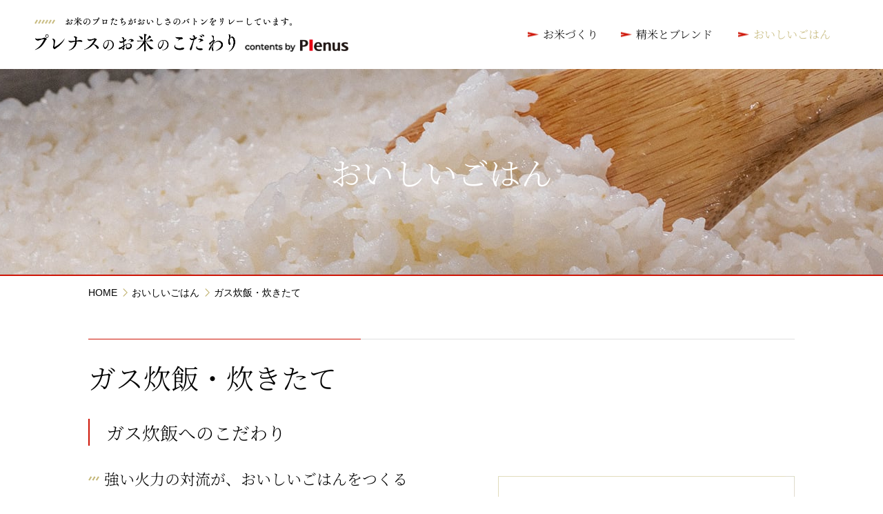

--- FILE ---
content_type: application/javascript
request_url: https://www.plenus.co.jp/brand/rice/_nuxt/64d3aec.js
body_size: 6533
content:
(window.webpackJsonp=window.webpackJsonp||[]).push([[1],Array(25).concat([function(t,e,n){"use strict";var o=n(0),r=n(69),c=n.n(r),l=o.a.extend({props:{src:{type:String,required:!0,default:""},alt:{type:String,required:!1,default:""},webpsrc:{type:String,required:!1,default:""},useObjectFit:{type:Boolean,required:!1,default:!1}},data:function(){return{webpSrc:"".concat(this.src,".webp")}},mounted:function(){this.useObjectFit&&c()()}}),d=(n(205),n(3)),component=Object(d.a)(l,(function(){var t=this,e=t.$createElement,n=t._self._c||e;return n("picture",{staticClass:"c-basic-image",class:{"fit-img":t.useObjectFit}},[n("source",{attrs:{srcset:t.webpSrc,type:"image/webp"}}),t._v(" "),n("img",{attrs:{src:t.src,alt:t.alt,loading:"lazy"}})])}),[],!1,null,"dc3cfd14",null);e.a=component.exports},,,,,,,,,,,,,,,,,,,,,,,,,,,,function(t,e,n){"use strict";var o=n(0),r=n(69),c=n.n(r),l=o.a.extend({props:{src:{type:String,required:!0,default:""},alt:{type:String,required:!1,default:""},spSrc:{type:String,required:!0,default:""},spMedia:{type:String,required:!1,default:"(max-width: 766px)"},useObjectFit:{type:Boolean,required:!1,default:!1}},data:function(){return{imgSrc:this.src,webpSrc:"".concat(this.src,".webp"),webpSpSrc:"".concat(this.spSrc,".webp")}},mounted:function(){this.useObjectFit&&c()()}}),d=(n(199),n(3)),component=Object(d.a)(l,(function(){var t=this,e=t.$createElement,n=t._self._c||e;return n("picture",{staticClass:"c-responsive-image",class:{"fit-img":t.useObjectFit}},[n("source",{attrs:{srcset:t.webpSpSrc,media:t.spMedia,type:"image/webp"}}),t._v(" "),n("source",{attrs:{srcset:t.spSrc,media:t.spMedia}}),t._v(" "),n("source",{attrs:{srcset:t.webpSrc,type:"image/webp"}}),t._v(" "),n("img",{attrs:{src:t.src,alt:t.alt,loading:"lazy"}})])}),[],!1,null,"7f95308e",null);e.a=component.exports},,,,,,,,,,,,,,,,,function(t,e,n){"use strict";var o=n(0),r=n(25),c=o.a.extend({components:{cBasicImg:r.a},computed:{isHome:function(){return"/"===this.$store.getters.routePath}}}),l=(n(211),n(3)),d=Object(l.a)(c,(function(){var t=this,e=t.$createElement,n=t._self._c||e;return n("div",{staticClass:"c-logo"},[t.isHome?n("div",[n("span",{staticClass:"copy"},[n("c-basic-img",{attrs:{src:"/brand/rice/img/common/pict-copy-01.png",alt:"お米のプロたちが、おいしさのバトンをリレーします。"}})],1)]):n("nuxt-link",{attrs:{to:"/"}},[n("span",{staticClass:"copy"},[n("c-basic-img",{attrs:{src:"/brand/rice/img/common/pict-copy-01.png",alt:"お米のプロたちが、おいしさのバトンをリレーします。"}})],1),t._v(" "),n("span",{staticClass:"main"},[n("c-basic-img",{attrs:{src:"/brand/rice/img/common/pict-logo.png",alt:"プレナスのお米のこだわり"}})],1)])],1)}),[],!1,null,"19561b45",null).exports,m=o.a.extend({components:{cBasicImg:r.a},computed:{isHome:function(){return"/"===this.$store.getters.routePath}}}),f=(n(213),Object(l.a)(m,(function(){var t=this,e=t.$createElement,n=t._self._c||e;return n("div",{staticClass:"c-logo"},[t.isHome?n("h1",[n("span",{staticClass:"main"},[n("c-basic-img",{attrs:{src:"/brand/rice/img/common/pict-logo-04.png",alt:"プレナスのお米のこだわり"}})],1)]):n("nuxt-link",{attrs:{to:"/"}},[n("span",{staticClass:"main"},[n("c-basic-img",{attrs:{src:"/brand/rice/img/common/pict-logo-04.png",alt:"プレナスのお米のこだわり"}})],1)])],1)}),[],!1,null,"3f4b04d8",null).exports),v=o.a.extend({components:{cLogo:d,cLogoSp:f},data:function(){return{items:[{title:"お米づくり",link:"/farming",children:[{title:"お米づくりの産地紹介",link:"/introduce"},{title:"お米のつくり手",link:"/relay"},{title:"お米づくりの1年",link:"/oneyear"}]},{title:"精米とブレンド",link:"/milling",children:[{title:"精米",link:"/process"},{title:"プレナスの金芽米",link:"/kinmemai"},{title:"ブレンド",link:"/blend"}]},{title:"おいしいごはん",link:"/cooking",children:[{title:"炊飯マニュアル",link:"/manual"},{title:"ガス炊飯・炊きたて",link:"/gas"},{title:"ごはんを食べよう",link:"/eating"}]}]}},computed:{isMenuActive:function(){return this.$store.state.isMenuActive},isSpView:function(){return this.$store.state.isSpView}},mounted:function(){var t=window.matchMedia("(max-width: 766px)"),e=this;function n(){t.matches?(e.$store.dispatch("toggleMenu",!1),e.$store.dispatch("setViewState",!0)):(e.$store.dispatch("toggleMenu",!0),e.$store.dispatch("setViewState",!1))}t.addListener(n),n(),this.$refs.nav.setAttribute("data-is","mounted")},methods:{toggleMenu:function(){this.$store.dispatch("toggleMenu",!this.isMenuActive)}}}),h=(n(215),Object(l.a)(v,(function(){var t=this,e=t.$createElement,n=t._self._c||e;return n("header",{staticClass:"c-header",attrs:{role:"banner"}},[t.isSpView?n("div",{staticClass:"c-header__logo"},[n("c-logo-sp")],1):n("div",{staticClass:"c-header__logo"},[n("c-logo")],1),t._v(" "),n("nav",{ref:"nav",staticClass:"nav",attrs:{id:"nav","aria-hidden":""+(t.isSpView&&!t.isMenuActive),role:"navigation","aria-label":"サイトメニュー"}},[n("ul",{staticClass:"nav-list"},t._l(t.items,(function(e){return n("li",{key:e.title},[n("nuxt-link",{attrs:{to:e.link}},[n("span",[t._v("\n\t\t\t\t\t\t"+t._s(e.title)+"\n\t\t\t\t\t")])]),t._v(" "),n("ul",{staticClass:"nav-list-sub"},t._l(e.children,(function(o){return n("li",{key:o.title},[n("nuxt-link",{attrs:{to:e.link+o.link}},[n("span",[t._v(t._s(o.title))])])],1)})),0)],1)})),0)]),t._v(" "),t.isSpView?n("button",{staticClass:"nav-btn",attrs:{"atia-expanded":""+t.isMenuActive,"aria-controls":"nav","aria-label":"メニュー",type:"button"},on:{click:t.toggleMenu}},[t._m(0)]):t._e()])}),[function(){var t=this,e=t.$createElement,n=t._self._c||e;return n("span",{staticClass:"nav-btn-inner"},[n("span"),t._v(" "),n("span"),t._v(" "),n("span")])}],!1,null,"7183cbc6",null));e.a=h.exports},function(t,e,n){"use strict";var o=n(0).a.extend({data:function(){return{items:[{title:"お米づくり",link:"/farming",children:[{title:"お米づくりの産地紹介",link:"/introduce"},{title:"お米のつくり手",link:"/relay"},{title:"お米づくりの1年",link:"/oneyear"}]},{title:"精米とブレンド",link:"/milling",children:[{title:"精米",link:"/process"},{title:"プレナスの金芽米",link:"/kinmemai"},{title:"ブレンド",link:"/blend"}]},{title:"おいしいごはん",link:"/cooking",children:[{title:"炊飯マニュアル",link:"/manual"},{title:"ガス炊飯・炊きたて",link:"/gas"},{title:"ごはんを食べよう",link:"/eating"}]}]}}}),r=(n(203),n(3)),component=Object(r.a)(o,(function(){var t=this,e=t.$createElement,n=t._self._c||e;return n("ul",{staticClass:"menu"},t._l(t.items,(function(e){return n("li",{key:e.title},[n("nuxt-link",{attrs:{to:e.link,exact:""}},[n("span",[t._v(t._s(e.title))])]),t._v(" "),n("ul",{staticClass:"menu-sub"},t._l(e.children,(function(o){return n("li",{key:o.title},[n("nuxt-link",{attrs:{to:e.link+o.link}},[n("span",[t._v(t._s(o.title))])])],1)})),0)],1)})),0)}),[],!1,null,"0d560d9e",null);e.a=component.exports},function(t,e,n){"use strict";var o=n(0),r=n(25),c=o.a.extend({components:{cBasicImg:r.a}}),l=(n(207),n(3)),component=Object(l.a)(c,(function(){var t=this,e=t.$createElement,n=t._self._c||e;return n("div",{staticClass:"sub"},[n("ul",{staticClass:"banner-list"},[n("li",[n("a",{attrs:{href:"https://www.plenus.co.jp/rice/",target:"_blank",rel:"noopener noreferrer"}},[n("c-basic-img",{attrs:{src:"/brand/rice/img/common/banner-footer-01.jpg",alt:"プレナス米文化継承事業","use-object-fit":""}})],1)]),t._v(" "),n("li",[n("a",{attrs:{href:"https://kome-academy.com/",target:"_blank",rel:"noopener noreferrer"}},[n("c-basic-img",{attrs:{src:"/brand/rice/img/common/banner-footer-02.jpg",alt:"Plenus 米食文化研究所","use-object-fit":""}})],1)])]),t._v(" "),n("p",{staticClass:"copyright"},[t._v("\n\t\tCOPYRIGHT © PLENUS CO.,LTD. ALL RIGHTS RESERVED.\n\t")])])}),[],!1,null,"9856ca12",null);e.a=component.exports},,,,,,,,,,,,,,,,,,,,,,function(t,e,n){"use strict";e.a=function(t){var e=t.app,n=t.store;e.router&&e.router.afterEach((function(t){n.commit("route",t.path)}))}},function(t,e,n){"use strict";e.a=function(t){var e=t.app,n=t.store;e.router&&e.router.afterEach((function(){n.commit("menuState",!1)}))}},function(t,e,n){"use strict";var o=n(0),r=n(228);o.a.use(r)},function(t,e,n){"use strict";var o=n(0),r=n(142),c=n.n(r);o.a.use(c.a,{duration:800,easing:"ease-in-out"})},function(t,e,n){"use strict";var o=n(99);e.a=function(t){var e=t.$gtm,n=t.app;e.init("GTM-FDKWR");var r="Plenus お米のこだわりサイト";n.router.afterEach((function(t){var path="".concat(n.router.history.base).concat(t.fullPath),c=Object(o.a)(n.store.state.dirMaps,t.fullPath),l=c.length?c[c.length-1].title:"",title=l?"".concat(l," | ").concat(r):r;e.push({event:"nuxtPageTransition",pageTitle:title,pageUrl:path})}))}},function(t,e,n){"use strict";n.d(e,"a",(function(){return l}));n(29),n(42),n(36),n(90),n(14),n(18),n(22),n(35),n(38),n(39);function o(t,e){var n="undefined"!=typeof Symbol&&t[Symbol.iterator]||t["@@iterator"];if(!n){if(Array.isArray(t)||(n=function(t,e){if(!t)return;if("string"==typeof t)return r(t,e);var n=Object.prototype.toString.call(t).slice(8,-1);"Object"===n&&t.constructor&&(n=t.constructor.name);if("Map"===n||"Set"===n)return Array.from(t);if("Arguments"===n||/^(?:Ui|I)nt(?:8|16|32)(?:Clamped)?Array$/.test(n))return r(t,e)}(t))||e&&t&&"number"==typeof t.length){n&&(t=n);var i=0,o=function(){};return{s:o,n:function(){return i>=t.length?{done:!0}:{done:!1,value:t[i++]}},e:function(t){throw t},f:o}}throw new TypeError("Invalid attempt to iterate non-iterable instance.\nIn order to be iterable, non-array objects must have a [Symbol.iterator]() method.")}var c,l=!0,d=!1;return{s:function(){n=n.call(t)},n:function(){var t=n.next();return l=t.done,t},e:function(t){d=!0,c=t},f:function(){try{l||null==n.return||n.return()}finally{if(d)throw c}}}}function r(t,e){(null==e||e>t.length)&&(e=t.length);for(var i=0,n=new Array(e);i<e;i++)n[i]=t[i];return n}function c(t,e,n){var r,l=[],d=e.slice(0,n+1),m=o(t);try{for(m.s();!(r=m.n()).done;){var f=r.value;if(f.path.replace(/\/$/,"")==="/".concat(d.join("/"))&&(l.push({path:f.path,title:f.title}),f.children)){var v=c(f.children,e,n+1);v.length>=1&&v.forEach((function(t){l.push(t)}))}}}catch(t){m.e(t)}finally{m.f()}return l}function l(t,e){return c(t,e.split("/").filter((function(s){return s})),0)}},,,,,,,,,,,,,,,,,,,,,,,,,,function(t,e,n){var content=n(200);content.__esModule&&(content=content.default),"string"==typeof content&&(content=[[t.i,content,""]]),content.locals&&(t.exports=content.locals);(0,n(8).default)("43922fa7",content,!0,{sourceMap:!1})},function(t,e,n){var content=n(202);content.__esModule&&(content=content.default),"string"==typeof content&&(content=[[t.i,content,""]]),content.locals&&(t.exports=content.locals);(0,n(8).default)("ed8a201e",content,!0,{sourceMap:!1})},function(t,e,n){var content=n(204);content.__esModule&&(content=content.default),"string"==typeof content&&(content=[[t.i,content,""]]),content.locals&&(t.exports=content.locals);(0,n(8).default)("421463bb",content,!0,{sourceMap:!1})},function(t,e,n){var content=n(206);content.__esModule&&(content=content.default),"string"==typeof content&&(content=[[t.i,content,""]]),content.locals&&(t.exports=content.locals);(0,n(8).default)("01bed536",content,!0,{sourceMap:!1})},function(t,e,n){var content=n(208);content.__esModule&&(content=content.default),"string"==typeof content&&(content=[[t.i,content,""]]),content.locals&&(t.exports=content.locals);(0,n(8).default)("3c65b035",content,!0,{sourceMap:!1})},function(t,e,n){var content=n(210);content.__esModule&&(content=content.default),"string"==typeof content&&(content=[[t.i,content,""]]),content.locals&&(t.exports=content.locals);(0,n(8).default)("105cde54",content,!0,{sourceMap:!1})},function(t,e,n){var content=n(212);content.__esModule&&(content=content.default),"string"==typeof content&&(content=[[t.i,content,""]]),content.locals&&(t.exports=content.locals);(0,n(8).default)("274dadd3",content,!0,{sourceMap:!1})},function(t,e,n){var content=n(214);content.__esModule&&(content=content.default),"string"==typeof content&&(content=[[t.i,content,""]]),content.locals&&(t.exports=content.locals);(0,n(8).default)("101f7c7f",content,!0,{sourceMap:!1})},function(t,e,n){var content=n(216);content.__esModule&&(content=content.default),"string"==typeof content&&(content=[[t.i,content,""]]),content.locals&&(t.exports=content.locals);(0,n(8).default)("4da87aea",content,!0,{sourceMap:!1})},function(t,e,n){var content=n(218);content.__esModule&&(content=content.default),"string"==typeof content&&(content=[[t.i,content,""]]),content.locals&&(t.exports=content.locals);(0,n(8).default)("13868ada",content,!0,{sourceMap:!1})},function(t,e,n){var content=n(220);content.__esModule&&(content=content.default),"string"==typeof content&&(content=[[t.i,content,""]]),content.locals&&(t.exports=content.locals);(0,n(8).default)("04c06724",content,!0,{sourceMap:!1})},function(t,e,n){var content=n(222);content.__esModule&&(content=content.default),"string"==typeof content&&(content=[[t.i,content,""]]),content.locals&&(t.exports=content.locals);(0,n(8).default)("3c5177ab",content,!0,{sourceMap:!1})},function(t,e,n){var content=n(224);content.__esModule&&(content=content.default),"string"==typeof content&&(content=[[t.i,content,""]]),content.locals&&(t.exports=content.locals);(0,n(8).default)("b5f7680e",content,!0,{sourceMap:!1})},,,,function(t){t.exports=JSON.parse('{"root":[{"title":"お米づくり","path":"/farming","children":[{"title":"お米づくりの産地紹介","path":"/farming/introduce"},{"title":"お米のつくり手","path":"/farming/relay","children":[{"title":"福井市農協の新しいお米づくりのカタチ","path":"/farming/relay/01"},{"title":"山形農業協同組合の後世に伝わる米づくり","path":"/farming/relay/02"}]},{"title":"お米づくりの1年","path":"/farming/oneyear"}]},{"title":"精米とブレンド","path":"/milling","children":[{"title":"精米","path":"/milling/process"},{"title":"ブレンド","path":"/milling/blend"},{"title":"プレナスの金芽米","path":"/milling/kinmemai"}]},{"title":"おいしいごはん","path":"/cooking","children":[{"title":"炊飯マニュアル","path":"/cooking/manual"},{"title":"ガス炊飯・炊きたて","path":"/cooking/gas"},{"title":"ごはんを食べよう","path":"/cooking/eating"}]}]}')},,,,function(t,e,n){"use strict";var o=n(0),r=n(53),c=o.a.extend({components:{cResponsiveImg:r.a}}),l=(n(201),n(3)),d=Object(l.a)(c,(function(){var t=this,e=t.$createElement,n=t._self._c||e;return n("div",{staticClass:"c-footer-catch"},[n("div",{staticClass:"inner"},[n("div",{staticClass:"img"},[n("c-responsive-img",{attrs:{src:"/brand/rice/img/common/pict-footer-01.jpg","sp-src":"/brand/rice/img/common/pict-footer-01-sp.png"}})],1),t._v(" "),n("div",{staticClass:"logo"},[n("c-responsive-img",{attrs:{src:"/brand/rice/img/common/pict-logo-05.png","sp-src":"/brand/rice/img/common/pict-logo-05.png",alt:"プレナスのお米のこだわり"}})],1)])])}),[],!1,null,"13857cb0",null).exports,m=n(71),f=n(72),v=o.a.extend({components:{cFooterCatch:d,cFooterMenu:m.a,cFooterSub:f.a}}),h=(n(209),Object(l.a)(v,(function(){var t=this,e=t.$createElement,n=t._self._c||e;return n("footer",{staticClass:"c-footer",attrs:{role:"contentinfo"}},[n("div",{staticClass:"c-footer__main"},[n("c-footer-catch"),t._v(" "),n("c-footer-menu")],1),t._v(" "),n("div",{staticClass:"c-footer__sub"},[n("c-footer-sub")],1)])}),[],!1,null,"e5e4a604",null).exports),x=n(70),w=o.a.extend({name:"Default",components:{cHeader:x.a,cFooter:h}}),y=(n(217),Object(l.a)(w,(function(){var t=this,e=t.$createElement,n=t._self._c||e;return n("div",{staticClass:"container"},[n("c-header"),t._v(" "),n("main",{attrs:{role:"main"}},[n("nuxt")],1),t._v(" "),n("c-footer")],1)}),[],!1,null,"457a3e0f",null));e.a=y.exports},function(t,e,n){"use strict";var o=n(0),r=n(25),c=n(53),l=o.a.extend({components:{cBasicImg:r.a,cResponsiveImg:c.a}}),d=(n(219),n(3)),m=Object(d.a)(l,(function(){var t=this,e=t.$createElement,n=t._self._c||e;return n("div",{staticClass:"c-footer-catch-home"},[n("div",{staticClass:"left"},[n("div",{staticClass:"img"},[n("c-responsive-img",{attrs:{src:"/brand/rice/img/common/pict-footer-01.jpg","sp-src":"/brand/rice/img/common/pict-footer-01-sp.png"}})],1),t._v(" "),n("div",{staticClass:"logo"},[n("c-responsive-img",{attrs:{src:"/brand/rice/img/common/pict-logo-02.png","sp-src":"/brand/rice/img/common/pict-logo-03.png",alt:"プレナスのお米のこだわり"}})],1)]),t._v(" "),n("ul",{staticClass:"right"},[n("li",[n("c-basic-img",{attrs:{src:"/brand/rice/img/common/pict-footer-02.jpg","use-object-fit":""}})],1),t._v(" "),n("li",[n("c-basic-img",{attrs:{src:"/brand/rice/img/common/pict-footer-03.jpg","use-object-fit":""}})],1),t._v(" "),n("li",[n("c-basic-img",{attrs:{src:"/brand/rice/img/common/pict-footer-04.jpg","use-object-fit":""}})],1)])])}),[],!1,null,"9342a7d0",null).exports,f=n(71),v=n(72),h=o.a.extend({components:{cFooterCatchHome:m,cFooterMenu:f.a,cFooterSub:v.a}}),x=(n(221),Object(d.a)(h,(function(){var t=this,e=t.$createElement,n=t._self._c||e;return n("footer",{staticClass:"c-footer"},[n("div",{staticClass:"c-footer__main"},[n("c-footer-catch-home"),t._v(" "),n("c-footer-menu")],1),t._v(" "),n("div",{staticClass:"c-footer__sub"},[n("c-footer-sub")],1)])}),[],!1,null,"3f291c58",null).exports),w=n(70),y=o.a.extend({components:{cHeader:w.a,cFooterHome:x}}),k=(n(223),Object(d.a)(y,(function(){var t=this,e=t.$createElement,n=t._self._c||e;return n("div",{staticClass:"container"},[n("c-header"),t._v(" "),n("main",{attrs:{role:"main"}},[n("nuxt")],1),t._v(" "),n("c-footer-home")],1)}),[],!1,null,"5f1e769c",null));e.a=k.exports},function(t,e,n){t.exports=n(148)},,,,,,,,,,,,,,,,,,,,,,,,,,,,,,,,,,,,,,,,,,,,,,,,function(t,e,n){var content=n(196);content.__esModule&&(content=content.default),"string"==typeof content&&(content=[[t.i,content,""]]),content.locals&&(t.exports=content.locals);(0,n(8).default)("64aa8cde",content,!0,{sourceMap:!1})},function(t,e,n){var o=n(7)(!1);o.push([t.i,':root{font-size:62.5%}*,:after,:before{-webkit-box-sizing:border-box;box-sizing:border-box}::-moz-selection{background-color:#ce1406}::selection{background-color:#ce1406}body{color:#000;font-family:"游ゴシック体",YuGothic,"游ゴシック","Yu Gothic","メイリオ",sans-serif;font-size:1.6rem;line-height:2;-webkit-font-feature-settings:"palt";font-feature-settings:"palt";margin:0;padding:0;font-weight:500}@media screen and (max-width:766px){body{font-size:1.4rem}}@media screen and (max-width:766px){.pc-only{display:none}}@media screen and (min-width:767px){.sp-only{display:none}}button{border-radius:0;cursor:pointer}',""]),t.exports=o},,,function(t,e,n){"use strict";n(125)},function(t,e,n){var o=n(7)(!1);o.push([t.i,'.c-responsive-image[data-v-7f95308e]{display:block}.c-responsive-image.fit-img[data-v-7f95308e]{height:100%}.c-responsive-image.fit-img img[data-v-7f95308e]{width:100%;height:100%;font-family:"object-fit:cover";-o-object-fit:cover;object-fit:cover}.c-responsive-image img[data-v-7f95308e]{display:block;max-width:100%}',""]),t.exports=o},function(t,e,n){"use strict";n(126)},function(t,e,n){var o=n(7)(!1);o.push([t.i,".c-footer-catch[data-v-13857cb0]{background:#fefcf2;margin:0 auto 6rem;padding:3rem 0}@media screen and (max-width:766px){.c-footer-catch[data-v-13857cb0]{margin-bottom:0;padding:1rem 0 2.5rem;border-top:2px solid #ce1406}}.inner[data-v-13857cb0]{display:-webkit-box;display:-ms-flexbox;display:flex;-webkit-box-align:center;-ms-flex-align:center;align-items:center;max-width:570px;margin:0 auto}@media screen and (max-width:766px){.inner[data-v-13857cb0]{display:block;max-width:none}}.logo[data-v-13857cb0]{-webkit-box-flex:1;-ms-flex:1 0 0%;flex:1 0 0%;max-width:300px;margin-left:2.5rem}@media screen and (max-width:766px){.logo[data-v-13857cb0]{margin:0 auto;max-width:68.13187%}}.img[data-v-13857cb0]{-webkit-box-flex:0;-ms-flex:0 0 50%;flex:0 0 50%;max-width:44.73684%}@media screen and (max-width:766px){.img[data-v-13857cb0]{position:relative;left:-2rem;max-width:51.2%;margin:-4.5rem auto .8rem}}",""]),t.exports=o},function(t,e,n){"use strict";n(127)},function(t,e,n){var o=n(7)(!1);o.push([t.i,'ul[data-v-0d560d9e]{list-style:none;padding:0;margin:0 auto}.menu[data-v-0d560d9e]{display:-webkit-box;display:-ms-flexbox;display:flex;-webkit-box-pack:justify;-ms-flex-pack:justify;justify-content:space-between;max-width:84rem}@media screen and (max-width:766px){.menu[data-v-0d560d9e]{display:block}}.menu>li[data-v-0d560d9e]{-webkit-box-flex:1;-ms-flex:1 0 0%;flex:1 0 0%;text-align:center}@media screen and (min-width:767px){.menu>li:first-child>a span[data-v-0d560d9e]{margin-left:5.2rem}.menu>li:first-child .menu>li-sub[data-v-0d560d9e]{padding-left:6.6rem}}@media screen and (max-width:766px){.menu>li[data-v-0d560d9e]{text-align:left;border-bottom:1px solid #e4e4e4}}.menu>li>a[data-v-0d560d9e]{display:block;text-align:left;margin-bottom:1em;font-family:"Noto Serif JP","游ゴシック体",YuGothic,"游ゴシック","Yu Gothic","メイリオ",serif;-webkit-transition:letter-spacing .4s ease-in-out,color .4s ease-in-out .35s;transition:letter-spacing .4s ease-in-out,color .4s ease-in-out .35s}@media screen and (max-width:766px){.menu>li>a[data-v-0d560d9e]{padding:2.2rem 25px;font-size:1.5rem;margin-bottom:0}}@media screen and (min-width:767px){.menu>li>a[data-v-0d560d9e]:hover{color:#c5b87a;letter-spacing:1px}}.menu>li>a span[data-v-0d560d9e]{display:inline-block;padding-left:2.4rem;position:relative}@media screen and (min-width:767px){.menu>li>a span[data-v-0d560d9e]{margin-left:5.4rem}}.menu>li>a span[data-v-0d560d9e]:before{content:"";width:1em;height:.4375em;background:url(/brand/rice/img/common/pict-arrow-right-01.png) no-repeat 0 50%/100% auto;position:absolute;top:50%;left:0;-webkit-transform:translateY(-50%);transform:translateY(-50%)}.menu a[data-v-0d560d9e]{color:inherit;text-decoration:none}.menu-sub[data-v-0d560d9e]{font-size:.875em;padding-left:8rem}@media screen and (max-width:766px){.menu-sub[data-v-0d560d9e]{display:none}}.menu-sub li[data-v-0d560d9e]{text-align:left}.menu-sub li[data-v-0d560d9e]:not(:last-child){margin-bottom:.57143em}.menu-sub a[data-v-0d560d9e]{display:inline-block;padding-left:1em;position:relative;-webkit-transition:.4s ease-in-out;transition:.4s ease-in-out}@media screen and (min-width:767px){.menu-sub a[data-v-0d560d9e]:hover{color:#c5b87a}.menu-sub a[data-v-0d560d9e]:hover:before{left:.3em}}.menu-sub a[data-v-0d560d9e]:before{content:"";width:.8rem;height:1px;background:#ce1406;position:absolute;top:50%;left:0;-webkit-transition:.4s ease-in-out;transition:.4s ease-in-out}@media screen and (min-width:767px){.menu-sub a[data-v-0d560d9e]:before:hover{color:#c5b87a}}',""]),t.exports=o},function(t,e,n){"use strict";n(128)},function(t,e,n){var o=n(7)(!1);o.push([t.i,'.c-basic-image[data-v-dc3cfd14]{display:block}.c-basic-image.fit-img[data-v-dc3cfd14]{height:100%}.c-basic-image.fit-img img[data-v-dc3cfd14]{width:100%;height:100%;font-family:"object-fit:cover";-o-object-fit:cover;object-fit:cover}.c-basic-image img[data-v-dc3cfd14]{display:block;max-width:100%}',""]),t.exports=o},function(t,e,n){"use strict";n(129)},function(t,e,n){var o=n(7)(!1);o.push([t.i,'.sub[data-v-9856ca12]{max-width:1024px;margin:0 auto;padding-left:30px;padding-right:30px}@media screen and (max-width:766px){.sub[data-v-9856ca12]{padding-left:25px;padding-right:25px}}.banner-list[data-v-9856ca12]{display:-webkit-box;display:-ms-flexbox;display:flex;list-style:none;padding:0;margin:0 auto 5rem}@media screen and (max-width:766px){.banner-list[data-v-9856ca12]{display:block;max-width:66.66667%}}.banner-list li[data-v-9856ca12]{-webkit-box-flex:1;-ms-flex:1 0 0%;flex:1 0 0%;overflow:hidden;border:1px solid #d0d0d0}.banner-list li[data-v-9856ca12]:not(:last-child){margin-right:3.90625%}@media screen and (max-width:766px){.banner-list li[data-v-9856ca12]:not(:last-child){margin:0 auto .9rem}}.banner-list a[data-v-9856ca12]{display:block;height:100%;-webkit-transition:.4s ease-in-out;transition:.4s ease-in-out}@media screen and (min-width:767px){.banner-list a[data-v-9856ca12]:hover{-webkit-transform:scale(1.05);transform:scale(1.05)}}.copyright[data-v-9856ca12]{text-align:center;font-size:.75em;margin:0;font-family:"Montserrat",sans-serif;font-weight:500}@media screen and (max-width:766px){.copyright[data-v-9856ca12]{font-size:.6rem}}',""]),t.exports=o},function(t,e,n){"use strict";n(130)},function(t,e,n){var o=n(7)(!1);o.push([t.i,".c-footer__main[data-v-e5e4a604]{border-top:2px solid #ce1406;border-bottom:1px solid #e4e4e4;padding:0 0 11.5rem}@media screen and (max-width:766px){.c-footer__main[data-v-e5e4a604]{border:0;padding:0}}.c-footer__sub[data-v-e5e4a604]{padding:5rem 0 3rem}@media screen and (max-width:766px){.c-footer__sub[data-v-e5e4a604]{padding:2.5rem 0 2rem}}@media screen and (max-width:766px){.c-footer__sub[data-v-e5e4a604] .banner-list{margin-bottom:2.5rem}}",""]),t.exports=o},function(t,e,n){"use strict";n(131)},function(t,e,n){var o=n(7)(!1);o.push([t.i,".c-logo .copy[data-v-19561b45]{display:block;padding-left:4.5rem;text-decoration:none;color:#000;background:url(/brand/rice/img/common/pict-copy-01-accent.png) no-repeat 0 60%/3rem auto;width:37.3rem}.c-logo .main[data-v-19561b45]{display:block;margin-top:1.2rem}",""]),t.exports=o},function(t,e,n){"use strict";n(132)},function(t,e,n){var o=n(7)(!1);o.push([t.i,"h1[data-v-3f4b04d8]{margin:0}.c-logo .main[data-v-3f4b04d8]{display:block}",""]),t.exports=o},function(t,e,n){"use strict";n(133)},function(t,e,n){var o=n(7)(!1);o.push([t.i,'ul[data-v-7183cbc6]{list-style:none;padding:0;margin:0}a[data-v-7183cbc6]{color:inherit;text-decoration:none}.c-header[data-v-7183cbc6]{display:-webkit-box;display:-ms-flexbox;display:flex;-webkit-box-align:center;-ms-flex-align:center;align-items:center;-webkit-box-pack:justify;-ms-flex-pack:justify;justify-content:space-between;padding:0 5rem;height:10rem;position:relative;z-index:100;-webkit-box-sizing:border-box;box-sizing:border-box}@media screen and (max-width:766px){.c-header[data-v-7183cbc6]{padding:0 2.5rem;height:6.8rem;border-top:2px solid #ce1406}}.c-header__logo[data-v-7183cbc6]{-webkit-box-flex:0;-ms-flex:0 0 45.5rem;flex:0 0 45.5rem;max-width:45.5rem}@media screen and (max-width:766px){.c-header__logo[data-v-7183cbc6]{-webkit-box-flex:0;-ms-flex:0 0 19.3rem;flex:0 0 19.3rem;max-width:none}}.nav[data-v-7183cbc6]{-webkit-box-flex:1;-ms-flex:1 1 auto;flex:1 1 auto}@media screen and (max-width:766px){.nav[data-v-7183cbc6]{visibility:hidden;opacity:0;position:absolute;bottom:0;left:0;-webkit-transform:translateY(100%);transform:translateY(100%);width:100%;max-height:calc(100vh - 6.8rem);overflow-y:auto;background-color:rgba(235,221,154,.98);-webkit-transition:.4s ease-in-out;transition:.4s ease-in-out}.nav[data-is=mounted][aria-hidden=false][data-v-7183cbc6]{visibility:visible;opacity:1}}.nav-list[data-v-7183cbc6]{display:-webkit-box;display:-ms-flexbox;display:flex;-webkit-box-align:center;-ms-flex-align:center;align-items:center;-webkit-box-pack:end;-ms-flex-pack:end;justify-content:flex-end}@media screen and (max-width:766px){.nav-list[data-v-7183cbc6]{display:block}}.nav-list>li[data-v-7183cbc6]{margin:0;list-style:none;font-family:"Noto Serif JP","游ゴシック体",YuGothic,"游ゴシック","Yu Gothic","メイリオ",serif}@media screen and (min-width:767px){.nav-list>li[data-v-7183cbc6]{width:135px}}@media screen and (max-width:766px){.nav-list>li[data-v-7183cbc6]{margin:0;padding:25px}.nav-list>li[data-v-7183cbc6]:not(:first-child){border-top:2px solid #fff}}@media screen and (min-width:767px){.nav-list>li[data-v-7183cbc6]:not(:first-child){width:110px}}@media screen and (min-width:767px){.nav-list>li[data-v-7183cbc6]:nth-child(2){width:170px}}.nav-list>li[data-v-7183cbc6]:last-child{margin-right:0}@media screen and (min-width:767px){.nav-list>li[data-v-7183cbc6]:last-child{width:160px}}.nav-list>li>a[data-v-7183cbc6]{color:inherit;text-decoration:none;-webkit-transition:letter-spacing .4s ease-in-out,color .4s ease-in-out .35s;transition:letter-spacing .4s ease-in-out,color .4s ease-in-out .35s}@media screen and (max-width:766px){.nav-list>li>a[data-v-7183cbc6]{display:inline-block;padding:0;margin-bottom:.5em}}@media screen and (min-width:767px){.nav-list>li>a[data-v-7183cbc6]:hover{color:#c5b87a;letter-spacing:2px}.nav-list>li>a.nuxt-link-active[data-v-7183cbc6]{color:#c5b87a}}.nav-list>li>a span[data-v-7183cbc6]:not(.sp-only){display:inline-block;padding-left:2.2rem;position:relative}.nav-list>li>a span[data-v-7183cbc6]:not(.sp-only):before{content:"";width:1em;height:.4375em;background:url(/brand/rice/img/common/pict-arrow-right-01.png) no-repeat 0 50%/100% auto;position:absolute;top:50%;left:0;-webkit-transform:translateY(-50%);transform:translateY(-50%)}@media screen and (min-width:767px){.nav-list-sub[data-v-7183cbc6]{display:none}}.nav-list-sub[data-v-7183cbc6]{padding:0 3rem}.nav-list-sub a[data-v-7183cbc6]{display:inline-block;padding-left:1em;position:relative}.nav-list-sub a[data-v-7183cbc6]:before{content:"";width:.8rem;height:1px;background:#ce1406;position:absolute;top:50%;left:0}.nav-btn[data-v-7183cbc6]{border:0;background:none;outline:none;border-radius:0;-webkit-box-flex:0;-ms-flex:0 0 2.5rem;flex:0 0 2.5rem;height:2.2rem;position:relative}.nav-btn-inner span[data-v-7183cbc6]{width:100%;height:2px;background:#000;position:absolute;left:0;-webkit-transition:.4s ease-in-out;transition:.4s ease-in-out}.nav-btn-inner span[data-v-7183cbc6]:first-child{top:0}.nav-btn-inner span[data-v-7183cbc6]:nth-child(2){top:1rem}.nav-btn-inner span[data-v-7183cbc6]:nth-child(3){bottom:0}.nav-btn[atia-expanded=true] .nav-btn-inner span[data-v-7183cbc6]:first-child{top:50%;-webkit-transform:translateY(-50%) rotate(-45deg);transform:translateY(-50%) rotate(-45deg)}.nav-btn[atia-expanded=true] .nav-btn-inner span[data-v-7183cbc6]:nth-child(2){opacity:0}.nav-btn[atia-expanded=true] .nav-btn-inner span[data-v-7183cbc6]:nth-child(3){bottom:50%;-webkit-transform:translateY(50%) rotate(45deg);transform:translateY(50%) rotate(45deg)}',""]),t.exports=o},function(t,e,n){"use strict";n(134)},function(t,e,n){var o=n(7)(!1);o.push([t.i,"@media screen and (min-width:767px){.container[data-v-457a3e0f]{min-width:1024px}}.page-enter-active[data-v-457a3e0f],.page-leave-active[data-v-457a3e0f]{-webkit-transition:opacity .4s ease-in-out;transition:opacity .4s ease-in-out}.page-enter[data-v-457a3e0f],.page-leave-active[data-v-457a3e0f]{opacity:0}",""]),t.exports=o},function(t,e,n){"use strict";n(135)},function(t,e,n){var o=n(7)(!1);o.push([t.i,"ul[data-v-9342a7d0]{list-style:none;padding:0;margin:0 auto}.c-footer-catch-home[data-v-9342a7d0]{display:-webkit-box;display:-ms-flexbox;display:flex;margin-bottom:9.6rem}@media screen and (max-width:766px){.c-footer-catch-home[data-v-9342a7d0]{display:block;margin-bottom:0}}.left[data-v-9342a7d0]{-webkit-box-flex:0;-ms-flex:0 0 33.33%;flex:0 0 33.33%;max-width:33.33%;background:#fefcf2;padding-top:6.58858vw;position:relative}@media screen and (max-width:766px){.left[data-v-9342a7d0]{max-width:none;padding:0 0 2.5rem;border-top:2px solid #ce1406}}.right[data-v-9342a7d0]{display:-webkit-box;display:-ms-flexbox;display:flex}.right[data-v-9342a7d0],.right li[data-v-9342a7d0]{-webkit-box-flex:1;-ms-flex:1 0 0%;flex:1 0 0%}.logo[data-v-9342a7d0]{max-width:68.13187%;margin:0 auto}.img[data-v-9342a7d0]{width:109.45055%;position:absolute;left:9.67033%;bottom:-5rem}@media screen and (max-width:766px){.img[data-v-9342a7d0]{position:relative;left:-2rem;bottom:auto;max-width:51.2%;margin:-3.5rem auto .8rem}}",""]),t.exports=o},function(t,e,n){"use strict";n(136)},function(t,e,n){var o=n(7)(!1);o.push([t.i,".c-footer__main[data-v-3f291c58]{border-top:2px solid #ce1406;border-bottom:1px solid #e4e4e4;padding:0 0 8rem}@media screen and (max-width:766px){.c-footer__main[data-v-3f291c58]{border:0;padding:0}}.c-footer__sub[data-v-3f291c58]{padding:10rem 0 6.5rem}@media screen and (max-width:766px){.c-footer__sub[data-v-3f291c58]{padding:3.5rem 0 4rem}}",""]),t.exports=o},function(t,e,n){"use strict";n(137)},function(t,e,n){var o=n(7)(!1);o.push([t.i,"@media screen and (min-width:767px){.container[data-v-5f1e769c]{min-width:1024px}}.page-enter-active[data-v-5f1e769c],.page-leave-active[data-v-5f1e769c]{-webkit-transition:opacity .4s ease-in-out;transition:opacity .4s ease-in-out}.page-enter[data-v-5f1e769c],.page-leave-active[data-v-5f1e769c]{opacity:0}",""]),t.exports=o},function(t,e,n){"use strict";n.r(e),n.d(e,"state",(function(){return r})),n.d(e,"mutations",(function(){return c})),n.d(e,"actions",(function(){return l})),n.d(e,"getters",(function(){return d}));var o=n(141),r=function(){return{routePath:"",isMenuActive:!1,isSpView:!1,dirMaps:o.root}},c={route:function(t,e){t.routePath=e},menuState:function(t,e){t.isMenuActive=e},viewState:function(t,e){t.isSpView=e},directoryData:function(t,e){t.dirMaps=e}},l={toggleMenu:function(t,e){(0,t.commit)("menuState",e)},setViewState:function(t,e){(0,t.commit)("viewState",e)}},d={routePath:function(t){return t.routePath},getDirectory:function(t){return t.dirMaps}}},function(t,e){}]),[[147,18,2,19]]]);

--- FILE ---
content_type: application/javascript
request_url: https://www.plenus.co.jp/brand/rice/_nuxt/static/1745321776/cooking/gas/state.js
body_size: 131
content:
window.__NUXT__=(function(a,b,c){return {staticAssetsBase:"\u002Fbrand\u002Frice\u002F_nuxt\u002Fstatic\u002F1745321776",layout:"default",error:b,state:{routePath:a,isMenuActive:c,isSpView:c,dirMaps:[{title:"お米づくり",path:"\u002Ffarming",children:[{title:"お米づくりの産地紹介",path:"\u002Ffarming\u002Fintroduce"},{title:"お米のつくり手",path:"\u002Ffarming\u002Frelay",children:[{title:"福井市農協の新しいお米づくりのカタチ",path:"\u002Ffarming\u002Frelay\u002F01"},{title:"山形農業協同組合の後世に伝わる米づくり",path:"\u002Ffarming\u002Frelay\u002F02"}]},{title:"お米づくりの1年",path:"\u002Ffarming\u002Foneyear"}]},{title:"精米とブレンド",path:"\u002Fmilling",children:[{title:"精米",path:"\u002Fmilling\u002Fprocess"},{title:"ブレンド",path:"\u002Fmilling\u002Fblend"},{title:"プレナスの金芽米",path:"\u002Fmilling\u002Fkinmemai"}]},{title:"おいしいごはん",path:"\u002Fcooking",children:[{title:"炊飯マニュアル",path:"\u002Fcooking\u002Fmanual"},{title:"ガス炊飯・炊きたて",path:a},{title:"ごはんを食べよう",path:"\u002Fcooking\u002Feating"}]}],types:{}},serverRendered:true,routePath:a,config:{_app:{basePath:"\u002Fbrand\u002Frice\u002F",assetsPath:"\u002Fbrand\u002Frice\u002F_nuxt\u002F",cdnURL:b}}}}("\u002Fcooking\u002Fgas",null,false));

--- FILE ---
content_type: application/javascript
request_url: https://www.plenus.co.jp/brand/rice/_nuxt/d99009f.js
body_size: 3717
content:
(window.webpackJsonp=window.webpackJsonp||[]).push([[15],{230:function(t,e,n){var content=n(234);content.__esModule&&(content=content.default),"string"==typeof content&&(content=[[t.i,content,""]]),content.locals&&(t.exports=content.locals);(0,n(8).default)("d38d929a",content,!0,{sourceMap:!1})},231:function(t,e,n){var content=n(237);content.__esModule&&(content=content.default),"string"==typeof content&&(content=[[t.i,content,""]]),content.locals&&(t.exports=content.locals);(0,n(8).default)("30522afa",content,!0,{sourceMap:!1})},232:function(t,e,n){var content=n(239);content.__esModule&&(content=content.default),"string"==typeof content&&(content=[[t.i,content,""]]),content.locals&&(t.exports=content.locals);(0,n(8).default)("57183cfc",content,!0,{sourceMap:!1})},233:function(t,e,n){"use strict";n(230)},234:function(t,e,n){var o=n(7)(!1);o.push([t.i,".c-intersction[data-v-5505ad10]{-webkit-transition:opacity 1.4s ease-in-out,top .8s ease-in-out;transition:opacity 1.4s ease-in-out,top .8s ease-in-out;opacity:0;position:relative;top:2rem}.c-intersction.is-intersecting[data-v-5505ad10]{opacity:1;top:0}",""]),t.exports=o},235:function(t,e,n){"use strict";n(247);var o=n(0).a.extend({data:function(){return{isIntersecting:!1}},mounted:function(){var t=this,e=new IntersectionObserver((function(e){e.forEach((function(e){e.isIntersecting&&(t.isIntersecting=!0)}))}),{threshold:[0,1]}),n=this.$refs.target;e.observe(n)}}),l=(n(233),n(3)),component=Object(l.a)(o,(function(){var t=this,e=t.$createElement;return(t._self._c||e)("div",{ref:"target",staticClass:"c-intersction",class:{"is-intersecting":t.isIntersecting}},[t._t("default")],2)}),[],!1,null,"5505ad10",null);e.a=component.exports},236:function(t,e,n){"use strict";n(231)},237:function(t,e,n){var o=n(7)(!1);o.push([t.i,'h1[data-v-410f1b4b]{height:300px;margin:0;display:-webkit-box;display:-ms-flexbox;display:flex;-webkit-box-align:center;-ms-flex-align:center;align-items:center;-webkit-box-pack:center;-ms-flex-pack:center;justify-content:center;color:#fff;font-family:"Noto Serif JP","游ゴシック体",YuGothic,"游ゴシック","Yu Gothic","メイリオ",serif;font-size:4.6rem;font-weight:500;line-height:1;border-bottom:2px solid #ce1406}@media screen and (max-width:766px){h1[data-v-410f1b4b]{height:50vw;margin-bottom:6.66667vw;font-size:8vw}}',""]),t.exports=o},238:function(t,e,n){"use strict";n(232)},239:function(t,e,n){var o=n(7)(!1);o.push([t.i,".c-nav-breadcrumb[data-v-2c4ab4d0]{max-width:1024px;margin:17px auto 60px}@media screen and (max-width:766px){.c-nav-breadcrumb[data-v-2c4ab4d0]{display:none}}.c-nav-breadcrumb ol[data-v-2c4ab4d0]{margin:0;padding:0;font-size:0}.c-nav-breadcrumb ol li[data-v-2c4ab4d0]{display:inline-block}.c-nav-breadcrumb ol li[data-v-2c4ab4d0]:not(:first-child){padding-left:21px;background:url(/brand/rice/img/common/pict-arrow-right-03.png) 8px 50% no-repeat transparent;background-size:7px auto}.c-nav-breadcrumb ol li a[data-v-2c4ab4d0],.c-nav-breadcrumb ol li span[data-v-2c4ab4d0]{color:#000;font-size:1.4rem;line-height:1}.c-nav-breadcrumb ol li a[data-v-2c4ab4d0]{text-decoration:none}.c-nav-breadcrumb ol li a[data-v-2c4ab4d0]:hover{text-decoration:underline}.c-nav-breadcrumb.second-color a[data-v-2c4ab4d0],.c-nav-breadcrumb.second-color span[data-v-2c4ab4d0]{color:#fff}",""]),t.exports=o},240:function(t,e,n){"use strict";var o=n(0).a.extend({}),l=(n(236),n(3)),component=Object(l.a)(o,(function(){var t=this,e=t.$createElement;return(t._self._c||e)("h1",[t._t("default")],2)}),[],!1,null,"410f1b4b",null);e.a=component.exports},241:function(t,e,n){"use strict";var o=n(0),l=n(99),c=o.a.extend({props:{setSubClass:{type:Boolean,required:!1}},data:function(){return{rootPath:"/brand/rice"}},computed:{breadcrumb:function(){return Object(l.a)(this.$store.getters.getDirectory,this.$store.getters.routePath)}},methods:{isNotLastItem:function(t){return t<this.breadcrumb.length-1}}}),r=(n(238),n(3)),component=Object(r.a)(c,(function(){var t=this,e=t.$createElement,n=t._self._c||e;return n("div",{staticClass:"c-nav-breadcrumb",class:{"second-color":t.setSubClass}},[n("ol",{attrs:{itemscope:"",itemtype:"https://schema.org/BreadcrumbList"}},[n("li",{attrs:{itemscope:"",itemprop:"itemListElement",itemtype:"https://schema.org/ListItem"}},[n("nuxt-link",{attrs:{itemid:""+t.rootPath,to:"/",itemscope:"",itemprop:"item",itemtype:"https://schema.org/WebPage"}},[n("span",{attrs:{itemprop:"name"}},[t._v("HOME")])]),t._v(" "),n("meta",{attrs:{itemprop:"position",content:"1"}})],1),t._v(" "),t._l(t.breadcrumb,(function(e,o){return n("li",{key:e.path,attrs:{itemscope:"",itemprop:"itemListElement",itemtype:"https://schema.org/ListItem"}},[t.isNotLastItem(o)?[n("nuxt-link",{attrs:{to:e.path,itemid:""+t.rootPath+e.path,itemscope:"",itemprop:"item",itemtype:"https://schema.org/WebPage"}},[n("span",{attrs:{itemprop:"name"}},[t._v(t._s(e.title))])])]:[n("span",{attrs:{itemprop:"name"}},[t._v(t._s(e.title))])],t._v(" "),n("meta",{attrs:{content:o+2,itemprop:"position"}})],2)}))],2)])}),[],!1,null,"2c4ab4d0",null);e.a=component.exports},257:function(t,e,n){var content=n(281);content.__esModule&&(content=content.default),"string"==typeof content&&(content=[[t.i,content,""]]),content.locals&&(t.exports=content.locals);(0,n(8).default)("7844082b",content,!0,{sourceMap:!1})},280:function(t,e,n){"use strict";n(257)},281:function(t,e,n){var o=n(7)(!1);o.push([t.i,'.milling-block[data-v-8cb0deb0]{margin-bottom:190px}@media screen and (max-width:766px){.milling-block[data-v-8cb0deb0]{margin-bottom:30vw}}.milling-block h2[data-v-8cb0deb0]{margin:0 0 20px;padding:0 0 35px;font-family:"Noto Serif JP","游ゴシック体",YuGothic,"游ゴシック","Yu Gothic","メイリオ",serif;font-size:3.9rem;font-weight:400;line-height:1;letter-spacing:.05em;text-align:center;background:url(/brand/rice/img/common/pict-copy-01-accent.png) 50% 100% no-repeat transparent}@media screen and (max-width:766px){.milling-block h2[data-v-8cb0deb0]{padding:0 4vw 35px;font-size:6.66667vw}}.milling-block h2[data-v-8cb0deb0]:first-letter{font-size:1.4em}.milling-block h2 span[data-v-8cb0deb0]{display:block;margin:20px 0 0;font-size:1.8rem}.milling-block__title[data-v-8cb0deb0]{background:url(/brand/rice/img/milling/bg-title.jpg) 50% 50% no-repeat transparent;background-size:cover}.milling-block__introduction[data-v-8cb0deb0]{margin:0 auto 120px;max-width:840px;font-size:1.4rem;line-height:2}@media screen and (max-width:766px){.milling-block__introduction[data-v-8cb0deb0]{margin-bottom:8vw;padding:0 4vw}}.milling-block__introduction-lead[data-v-8cb0deb0]{margin-bottom:25px;font-family:"Noto Serif JP","游ゴシック体",YuGothic,"游ゴシック","Yu Gothic","メイリオ",serif;font-size:2.2rem;line-height:1.54545;letter-spacing:.06em;text-align:center}@media screen and (max-width:766px){.milling-block__introduction-lead[data-v-8cb0deb0]{font-size:4.8vw}}.milling-block__list[data-v-8cb0deb0]{margin:0 auto;max-width:1024px;padding:0}.milling-block__list-item[data-v-8cb0deb0]{list-style:none;position:relative;width:100%}@media screen and (max-width:766px){.milling-block__list-item>div[data-v-8cb0deb0]{display:-webkit-box;display:-ms-flexbox;display:flex;-webkit-box-orient:vertical;-webkit-box-direction:reverse;-ms-flex-direction:column-reverse;flex-direction:column-reverse}}.milling-block__list-item[data-v-8cb0deb0]:not(:last-child){margin-bottom:42px}@media screen and (max-width:766px){.milling-block__list-item[data-v-8cb0deb0]:not(:last-child){margin-bottom:0}}.milling-block__list-item[data-block=even] .milling-block__list-item-link[data-v-8cb0deb0]{left:auto;right:-40px}@media screen and (max-width:766px){.milling-block__list-item[data-block=even] .milling-block__list-item-link[data-v-8cb0deb0]{right:0}}.milling-block__list-item-link[data-v-8cb0deb0]{position:absolute;bottom:0;left:-40px;display:block;padding:10px;color:#000;background:#f5efcf;border:1px solid rgba(197,184,122,.5);text-decoration:none;width:400px;z-index:1}@media screen and (max-width:766px){.milling-block__list-item-link[data-v-8cb0deb0]{position:relative;left:auto;margin-bottom:9.33333vw;padding:4vw 5.33333vw 0;background:none;border:none;width:auto}}.milling-block__list-item-link[data-v-8cb0deb0]:before{content:none}@media screen and (min-width:767px){.milling-block__list-item-link:hover h3[data-v-8cb0deb0]{color:#c6b347;letter-spacing:.05em;-webkit-transition:.7s ease-in-out .1s;transition:.7s ease-in-out .1s}.milling-block__list-item-link:hover h3[data-v-8cb0deb0]:after{right:-8px;-webkit-transition:.7s ease-in-out .1s;transition:.7s ease-in-out .1s}.milling-block__list-item-link:hover+.milling-block__list-item-img .img[data-v-8cb0deb0]{-webkit-transform:scale(1.05);transform:scale(1.05);-webkit-transition:2s ease-in-out .1s;transition:2s ease-in-out .1s}}.milling-block__list-item-link div[data-v-8cb0deb0]{padding:20px 40px 40px;background:#fff}@media screen and (max-width:766px){.milling-block__list-item-link div[data-v-8cb0deb0]{padding:0}}.milling-block__list-item-link h3[data-v-8cb0deb0]{position:relative;margin:0 0 20px;padding:20px 50px 20px 0;font-family:"Noto Serif JP","游ゴシック体",YuGothic,"游ゴシック","Yu Gothic","メイリオ",serif;font-size:4.6rem;font-weight:400;letter-spacing:normal;line-height:1;-webkit-transition:.7s ease-in-out .1s;transition:.7s ease-in-out .1s;border-bottom:1px solid #ce1406}@media screen and (max-width:766px){.milling-block__list-item-link h3[data-v-8cb0deb0]{margin:0 0 4vw;padding:0 10vw 0 0;font-size:7.2vw;border:none}}.milling-block__list-item-link h3[data-v-8cb0deb0]:after{content:"";position:absolute;right:0;top:0;bottom:0;margin:auto;width:24px;height:46px;background:url(/brand/rice/img/common/pict-arrow-right-02.png) 100% 100% no-repeat transparent;background-size:cover;-webkit-transition:.7s ease-in-out .1s;transition:.7s ease-in-out .1s}@media screen and (max-width:766px){.milling-block__list-item-link h3[data-v-8cb0deb0]:after{width:3.2vw;height:6.13333vw}}.milling-block__list-item-link p[data-v-8cb0deb0]{margin:0;font-size:1.4rem;line-height:1.71429}@media screen and (max-width:766px){.milling-block__list-item-link p[data-v-8cb0deb0]{padding-bottom:5.33333vw;border-bottom:1px solid #c6b347}}.milling-block__list-item-img[data-v-8cb0deb0]{position:relative;height:480px;overflow:hidden;width:100%;z-index:0}@media screen and (min-width:767px){.milling-block__list-item-img[data-v-8cb0deb0]{pointer-events:none;cursor:default}}@media screen and (max-width:766px){.milling-block__list-item-img[data-v-8cb0deb0]{height:auto}}.milling-block__list-item-img .img[data-v-8cb0deb0]{-webkit-transform:scale(1);transform:scale(1);-webkit-transition:2s ease-in-out .1s;transition:2s ease-in-out .1s}.pc-omly[data-v-8cb0deb0]{display:block}@media screen and (max-width:766px){.pc-omly[data-v-8cb0deb0]{display:none}}',""]),t.exports=o},322:function(t,e,n){"use strict";n.r(e);var o=n(0),l=n(235),c=n(240),r=n(53),d=n(241),m=o.a.extend({components:{cIntersectionShowing:l.a,cPageTitle:c.a,cResponsiveImage:r.a,cBreadcrumb:d.a},data:function(){return{meta:{title:"精米とブレンド",description:"いつでもおいしいごはんを届けたい。プレナスの精米は鮮度や安全に力を入れ、どの季節でもかわらないおいしいお米を提供できるように、日々最適な数値を探りながら行っています。"}}},head:function(){return{title:this.meta.title,meta:[{hid:"description",name:"description",content:this.meta.description},{hid:"og:description",property:"og:description",content:this.meta.description},{hid:"twitter:description",name:"twitter:description",content:this.meta.description},{hid:"og:url",property:"og:url",content:"https://www.plenus.co.jp/brand/rice".concat(this.$route.path)}]}}}),v=(n(280),n(3)),component=Object(v.a)(m,(function(){var t=this,e=t.$createElement,n=t._self._c||e;return n("div",{staticClass:"milling-block"},[n("c-intersection-showing",[n("div",{staticClass:"milling-block__title"},[n("c-page-title",[t._v(t._s(t.meta.title))])],1),t._v(" "),n("c-breadcrumb",[n("div",{staticClass:"c-nav-breadcrumb"},[n("ol",[n("li",[n("nuxt-link",{attrs:{to:"/"}},[t._v("HOME")])],1),t._v(" "),n("li",[n("nuxt-link",{attrs:{to:"/milling"}},[t._v("精米とブレンド")])],1)])])])],1),t._v(" "),n("c-intersection-showing",[n("h2",[t._v("精米へのこだわり"),n("span",[t._v("精米への想い")])]),t._v(" "),n("div",{staticClass:"milling-block__introduction"},[n("p",{staticClass:"milling-block__introduction-lead"},[t._v("\n\t\t\t\tいつでもおいしいごはんを届けたい。\n\t\t\t")]),t._v(" "),n("p",[t._v("\n\t\t\t\tプレナスグループ（ほっともっと、やよい軒、MKレストラン)で使用するお米は年間約4万トン。\n\t\t\t\t新鮮でおいしいお米を店舗に届けるために、1994年、福岡に最初の精米センターを設立しました。現在全国4か所に拡大した精米センターでは、全国有数の米どころから仕入れた玄米を毎日精米しています。"),n("br"),t._v("\n\t\t\t\t精米センターでは玄米が届くとすぐにすべての袋からサンプルをとり、銘柄、等級、水分、品質などをチェックし、多くの基準をクリアした玄米だけが、ここで精米されます。"),n("br"),t._v("\n\t\t\t\t精米度合いの調整はまさに職人技。産地や銘柄といったお米の特性を見極め、最適な数値を探りながらおいしい金芽米に磨いていきます。その日の気温や湿度によっても、磨く数値を細かく調整しています。"),n("br"),t._v("\n\t\t\t\t精米されたお米は「プレナスの味」にブレンドされ、新鮮なまま店舗に運ばれます。「いつでも新鮮でおいしいお米」をお届けするために、毎日心を込めて精米しています。\n\t\t\t")])])]),t._v(" "),n("ul",{staticClass:"milling-block__list"},[n("li",{staticClass:"milling-block__list-item"},[n("c-intersection-showing",[n("nuxt-link",{staticClass:"milling-block__list-item-link",attrs:{to:"/milling/process"}},[n("div",[n("h3",[t._v("精米")]),t._v(" "),n("p",[t._v("\n\t\t\t\t\t\t\t産地から届いたばかりの琥珀色の玄米は、"),n("br"),t._v("精米センターで艶々とした金芽米に磨かれます。\n\t\t\t\t\t\t")])])]),t._v(" "),n("div",{staticClass:"milling-block__list-item-img"},[n("nuxt-link",{attrs:{to:"/milling/process"}},[n("c-responsive-image",{staticClass:"img",attrs:{src:"/brand/rice/img/milling/index/pict-index-01.jpg","sp-src":"/brand/rice/img/milling/index/pict-index-01_sp.jpg",alt:"","use-object-fit":""}})],1)],1)],1)],1),t._v(" "),n("li",{staticClass:"milling-block__list-item",attrs:{"data-block":"even"}},[n("c-intersection-showing",[n("nuxt-link",{staticClass:"milling-block__list-item-link",attrs:{to:"/milling/kinmemai"}},[n("div",[n("h3",[t._v("プレナスの金芽米")]),t._v(" "),n("p",[t._v("\n\t\t\t\t\t\t\t玄米のような栄養価を持ちながら、"),n("br"),t._v("白米のおいしさを味わえる無洗米です。\n\t\t\t\t\t\t")])])]),t._v(" "),n("div",{staticClass:"milling-block__list-item-img"},[n("nuxt-link",{attrs:{to:"/milling/kinmemai"}},[n("c-responsive-image",{staticClass:"img",attrs:{src:"/brand/rice/img/milling/index/pict-index-03.jpg","sp-src":"/brand/rice/img/milling/index/pict-index-03_sp.jpg",alt:"","use-object-fit":""}})],1)],1)],1)],1),t._v(" "),n("li",{staticClass:"milling-block__list-item"},[n("c-intersection-showing",[n("nuxt-link",{staticClass:"milling-block__list-item-link",attrs:{to:"/milling/blend"}},[n("div",[n("h3",[t._v("ブレンド")]),t._v(" "),n("p",[t._v("\n\t\t\t\t\t\t\t１年を通じて安定した味わいの"),n("br",{staticClass:"pc-omly"}),t._v("ごはんを提供するために、"),n("br",{staticClass:"pc-omly"}),t._v("プレナスではお米のブレンドを行っています。\n\t\t\t\t\t\t")])])]),t._v(" "),n("div",{staticClass:"milling-block__list-item-img"},[n("nuxt-link",{attrs:{to:"/milling/blend"}},[n("c-responsive-image",{staticClass:"img",attrs:{src:"/brand/rice/img/milling/index/pict-index-02.jpg","sp-src":"/brand/rice/img/milling/index/pict-index-02_sp.jpg",alt:"","use-object-fit":""}})],1)],1)],1)],1)])],1)}),[],!1,null,"8cb0deb0",null);e.default=component.exports}}]);

--- FILE ---
content_type: application/javascript
request_url: https://www.plenus.co.jp/brand/rice/_nuxt/4e4adc7.js
body_size: 5084
content:
(window.webpackJsonp=window.webpackJsonp||[]).push([[13],{230:function(e,t,n){var content=n(234);content.__esModule&&(content=content.default),"string"==typeof content&&(content=[[e.i,content,""]]),content.locals&&(e.exports=content.locals);(0,n(8).default)("d38d929a",content,!0,{sourceMap:!1})},233:function(e,t,n){"use strict";n(230)},234:function(e,t,n){var r=n(7)(!1);r.push([e.i,".c-intersction[data-v-5505ad10]{-webkit-transition:opacity 1.4s ease-in-out,top .8s ease-in-out;transition:opacity 1.4s ease-in-out,top .8s ease-in-out;opacity:0;position:relative;top:2rem}.c-intersction.is-intersecting[data-v-5505ad10]{opacity:1;top:0}",""]),e.exports=r},235:function(e,t,n){"use strict";n(247);var r=n(0).a.extend({data:function(){return{isIntersecting:!1}},mounted:function(){var e=this,t=new IntersectionObserver((function(t){t.forEach((function(t){t.isIntersecting&&(e.isIntersecting=!0)}))}),{threshold:[0,1]}),n=this.$refs.target;t.observe(n)}}),o=(n(233),n(3)),component=Object(o.a)(r,(function(){var e=this,t=e.$createElement;return(e._self._c||t)("div",{ref:"target",staticClass:"c-intersction",class:{"is-intersecting":e.isIntersecting}},[e._t("default")],2)}),[],!1,null,"5505ad10",null);t.a=component.exports},251:function(e,t,n){var content=n(254);content.__esModule&&(content=content.default),"string"==typeof content&&(content=[[e.i,content,""]]),content.locals&&(e.exports=content.locals);(0,n(8).default)("7dddb0ea",content,!0,{sourceMap:!1})},252:function(e,t,n){"use strict";var r=n(0),o=n(53),d=n(25),c=r.a.extend({components:{cResponsiveImg:o.a,cBasicImg:d.a},props:{items:{type:Array,required:!0,default:function(){return[]}},isResponsive:{type:Boolean,required:!1,default:!1}},data:function(){return{swiperOption:{preloadImages:!1,loop:!0,speed:1200,effect:"fade",fadeEffect:{crossFade:!0},autoplay:{delay:5e3,disableOnInteraction:!1}}}}}),l=(n(253),n(3)),component=Object(l.a)(c,(function(){var e=this,t=e.$createElement,n=e._self._c||t;return n("swiper",{attrs:{options:e.swiperOption}},e._l(e.items,(function(t){return n("swiper-slide",{key:t.src},[n("div",[n("div",{staticClass:"slide-img"},[e.isResponsive?n("c-responsive-img",{attrs:{src:t.src+".jpg","sp-src":t.src+"-sp.jpg",alt:t.alt}}):n("c-basic-img",{attrs:{src:t.src+".jpg",alt:t.alt}})],1)])])})),1)}),[],!1,null,null,null);t.a=component.exports},253:function(e,t,n){"use strict";n(251)},254:function(e,t,n){var r=n(7)(!1);r.push([e.i,'.swiper-container{width:100%}.slide-img.fit-img{height:100%}.slide-img.fit-img img{width:100%;height:100%;font-family:"object-fit:cover";-o-object-fit:cover;object-fit:cover}.slide-img img{display:block;width:100%}',""]),e.exports=r},270:function(e,t,n){var content=n(307);content.__esModule&&(content=content.default),"string"==typeof content&&(content=[[e.i,content,""]]),content.locals&&(e.exports=content.locals);(0,n(8).default)("dc78ef12",content,!0,{sourceMap:!1})},271:function(e,t,n){var content=n(309);content.__esModule&&(content=content.default),"string"==typeof content&&(content=[[e.i,content,""]]),content.locals&&(e.exports=content.locals);(0,n(8).default)("698b1350",content,!0,{sourceMap:!1})},272:function(e,t,n){var content=n(311);content.__esModule&&(content=content.default),"string"==typeof content&&(content=[[e.i,content,""]]),content.locals&&(e.exports=content.locals);(0,n(8).default)("76c84f1a",content,!0,{sourceMap:!1})},273:function(e,t,n){var content=n(313);content.__esModule&&(content=content.default),"string"==typeof content&&(content=[[e.i,content,""]]),content.locals&&(e.exports=content.locals);(0,n(8).default)("125fa89a",content,!0,{sourceMap:!1})},274:function(e,t,n){var content=n(315);content.__esModule&&(content=content.default),"string"==typeof content&&(content=[[e.i,content,""]]),content.locals&&(e.exports=content.locals);(0,n(8).default)("50d4e91a",content,!0,{sourceMap:!1})},275:function(e,t,n){var content=n(317);content.__esModule&&(content=content.default),"string"==typeof content&&(content=[[e.i,content,""]]),content.locals&&(e.exports=content.locals);(0,n(8).default)("179a0d64",content,!0,{sourceMap:!1})},306:function(e,t,n){"use strict";n(270)},307:function(e,t,n){var r=n(7)(!1);r.push([e.i,'.c-hero[data-v-4ee5a2be]{display:-webkit-box;display:-ms-flexbox;display:flex;-webkit-box-align:center;-ms-flex-align:center;align-items:center;position:relative;margin:0 0 14rem;border-left:3px solid #ce1406}@media screen and (max-width:766px){.c-hero[data-v-4ee5a2be]{margin-bottom:6rem;border-left:none}}.c-hero__left[data-v-4ee5a2be]{-webkit-box-flex:0;-ms-flex:0 0 16.5%;flex:0 0 16.5%;max-width:16.5%}@media screen and (max-width:766px){.c-hero__left[data-v-4ee5a2be]{display:none}}.c-hero .logo[data-v-4ee5a2be]{margin:0 0 5.5rem}.c-hero .logo-img[data-v-4ee5a2be]{width:32.44444%;margin:0 auto}.c-hero__slide[data-v-4ee5a2be]{-webkit-box-flex:1;-ms-flex:1 0 0%;flex:1 0 0%;max-width:83.5%;overflow:hidden}@media screen and (max-width:766px){.c-hero__slide[data-v-4ee5a2be]{max-width:100%}}.c-hero__slide .caption[data-v-4ee5a2be]{display:inline-block;background:#fff;padding:.5rem 2rem;position:absolute;bottom:0;right:0;z-index:10;font-size:1.3rem;margin:0}@media screen and (max-width:766px){.c-hero__slide .caption[data-v-4ee5a2be]{position:relative;display:block;text-align:right;font-size:1rem}}@media screen and (max-width:766px){.c-hero__slide .swiper-slide:not(.swiper-slide-active) .caption[data-v-4ee5a2be]{opacity:0}}.pagination[data-v-4ee5a2be]{list-style:none;padding:0;display:-webkit-box;display:-ms-flexbox;display:flex;-webkit-box-pack:center;-ms-flex-pack:center;justify-content:center;max-width:10rem;margin:0 auto}.pagination[data-v-4ee5a2be] li{width:auto;-webkit-box-flex:1;-ms-flex:1 0 0%;flex:1 0 0%;height:1rem;margin:0 1px;border-radius:0;background:none;opacity:1;outline:none;position:relative}.pagination[data-v-4ee5a2be] li:before{content:"";width:100%;height:1px;background:#c6c6c6;position:absolute;top:50%;left:0;-webkit-transition:.2s ease-in-out;transition:.2s ease-in-out}.pagination[data-v-4ee5a2be] li.swiper-pagination-bullet-active:before{background:#c6b347}.slide-img img[data-v-4ee5a2be]{display:block;width:100%}@media screen and (-ms-high-contrast:none){.swiper-slide[data-v-4ee5a2be]{overflow:hidden}}.swiper-slide-active .swiper-zoom-up .slide-img[data-v-4ee5a2be],.swiper-slide-prev .swiper-zoom-up .slide-img[data-v-4ee5a2be]{overflow:hidden}.swiper-slide-active .swiper-zoom-up img[data-v-4ee5a2be],.swiper-slide-prev .swiper-zoom-up img[data-v-4ee5a2be]{-webkit-animation:zoomUp-data-v-4ee5a2be 5.5s linear forwards;animation:zoomUp-data-v-4ee5a2be 5.5s linear forwards}@-webkit-keyframes zoomUp-data-v-4ee5a2be{0%{-webkit-transform:scale(1);transform:scale(1)}to{-webkit-transform:scale(1.15);transform:scale(1.15)}}@keyframes zoomUp-data-v-4ee5a2be{0%{-webkit-transform:scale(1);transform:scale(1)}to{-webkit-transform:scale(1.15);transform:scale(1.15)}}',""]),e.exports=r},308:function(e,t,n){"use strict";n(271)},309:function(e,t,n){var r=n(7)(!1);r.push([e.i,'.c-link[data-v-0ab9e834]{margin:0}.c-link a[data-v-0ab9e834]{color:inherit;text-decoration:none;display:-webkit-box;display:-ms-flexbox;display:flex;-webkit-box-align:center;-ms-flex-align:center;align-items:center;font-family:"Noto Serif JP","游ゴシック体",YuGothic,"游ゴシック","Yu Gothic","メイリオ",serif;border-top:1px solid #e4debe;border-bottom:1px solid #e4debe;min-height:8rem;-webkit-box-sizing:border-box;box-sizing:border-box;padding:1.5rem 3.6rem 1.5rem 2rem;position:relative;-webkit-transition:.2s ease-in-out;transition:.2s ease-in-out}@media screen and (max-width:766px){.c-link a[data-v-0ab9e834]{min-height:7rem;padding:1rem 2.5rem 1rem 1rem}}@media screen and (-ms-high-contrast:none){.c-link a[data-v-0ab9e834]{padding-top:2.2rem}}@media screen and (min-width:767px){.c-link a[data-v-0ab9e834]:hover{color:#fff}.c-link a:hover i[data-v-0ab9e834]{background:#c5b87a;-webkit-transform:translate(4px,-50%);transform:translate(4px,-50%)}.c-link a[data-v-0ab9e834]:hover:before{-webkit-transform:scale(1);transform:scale(1);-webkit-transform-origin:left center;transform-origin:left center}}.c-link a[data-v-0ab9e834]:before{content:"";position:absolute;top:0;left:0;width:100%;height:100%;background:#c5b87a;-webkit-transform:scaleX(0);transform:scaleX(0);-webkit-transform-origin:right center;transform-origin:right center;-webkit-transition:-webkit-transform .4s ease-in-out;transition:-webkit-transform .4s ease-in-out;transition:transform .4s ease-in-out;transition:transform .4s ease-in-out,-webkit-transform .4s ease-in-out;z-index:-1}.c-link i[data-v-0ab9e834]{display:inline-block;width:1.8rem;height:1.8rem;background:#ce1406;border-radius:50%;position:absolute;top:50%;right:3rem;-webkit-transform:translateY(-50%);transform:translateY(-50%);-webkit-transition:.4s ease-in-out;transition:.4s ease-in-out}@media screen and (max-width:766px){.c-link i[data-v-0ab9e834]{right:1rem}}.c-link i[data-v-0ab9e834]:before{content:"";width:.6rem;height:.6rem;border-top:2px solid #fff;border-right:2px solid #fff;position:absolute;top:50%;left:45%;-webkit-transform:translate(-50%,-50%) rotate(45deg);transform:translate(-50%,-50%) rotate(45deg)}',""]),e.exports=r},310:function(e,t,n){"use strict";n(272)},311:function(e,t,n){var r=n(7)(!1);r.push([e.i,'.farming[data-v-40a5dcd2]{display:-webkit-box;display:-ms-flexbox;display:flex;-webkit-box-align:center;-ms-flex-align:center;align-items:center;padding-left:calc(50% - 482px);padding-bottom:9rem;overflow:hidden}@media screen and (max-width:766px){.farming[data-v-40a5dcd2]{max-width:1024px;margin:0 auto;padding-left:30px;padding-right:30px;-webkit-box-orient:vertical;-webkit-box-direction:reverse;-ms-flex-direction:column-reverse;flex-direction:column-reverse;-webkit-box-align:stretch;-ms-flex-align:stretch;align-items:stretch;padding-bottom:0}}@media screen and (max-width:766px)and (max-width:766px){.farming[data-v-40a5dcd2]{padding-left:25px;padding-right:25px}}.text-block[data-v-40a5dcd2]{-webkit-box-ordinal-group:0;-ms-flex-order:-1;order:-1;-webkit-box-flex:0;-ms-flex:0 0 45rem;flex:0 0 45rem;max-width:45rem;padding-right:4.39239%;-webkit-box-sizing:border-box;box-sizing:border-box;position:relative}@media screen and (max-width:766px){.text-block[data-v-40a5dcd2]{max-width:100%;-webkit-box-flex:0;-ms-flex:0 0 100%;flex:0 0 100%;padding:0}.text-block-inner[data-v-40a5dcd2]{position:relative;padding-bottom:2.5rem;margin:3rem 0}.text-block-inner[data-v-40a5dcd2]:before{content:"";width:calc(25px + 100%);height:calc(100% + 7.5rem);background:#fdfaec;position:absolute;left:-25px;bottom:0;z-index:-1}}.text-block[data-v-40a5dcd2]:before{content:"";width:57.83309vw;height:calc(100% + 11.6rem);background:#fdfaec;position:absolute;top:2.8rem;left:-9rem;z-index:-1}@media screen and (max-width:766px){.text-block[data-v-40a5dcd2]:before{content:none}}.img-block[data-v-40a5dcd2]{-webkit-box-flex:1;-ms-flex:1 0 0%;flex:1 0 0%;max-width:calc(100% - 45rem);border-bottom:2px solid #ce1406}@media screen and (max-width:766px){.img-block[data-v-40a5dcd2]{max-width:calc(100% + 25px);-webkit-box-flex:0;-ms-flex:0 0 auto;flex:0 0 auto;margin-right:-25px}}.title[data-v-40a5dcd2]{max-width:20rem;margin:0 0 2.5rem}@media screen and (max-width:766px){.title[data-v-40a5dcd2]{max-width:15rem;margin:0 0 2rem}}.text[data-v-40a5dcd2]{margin:0 0 2em;font-size:1.4rem}.link[data-v-40a5dcd2]{margin:0 0 4rem}@media screen and (max-width:766px){.link[data-v-40a5dcd2]{margin-bottom:0}}.section-sub-title[data-v-40a5dcd2]{max-width:13.7rem;margin:0 0 1rem}@media screen and (max-width:766px){.section-sub-title[data-v-40a5dcd2]{max-width:11.5rem;margin:0 0 1.1rem}}.section-sub-title>a[data-v-40a5dcd2]{position:relative}.section-sub-title>a>picture[data-v-40a5dcd2]{display:inline-block}.section-sub-title>a>picture img[data-v-40a5dcd2]{width:100%}.section-sub-title>a>i[data-v-40a5dcd2]{display:inline-block;width:16px;height:16px;background:#ce1406;border-radius:50%;position:absolute;top:calc(50% - 2px);right:-26px;-webkit-transform:translateY(-50%);transform:translateY(-50%);-webkit-transition:.4s ease-in-out;transition:.4s ease-in-out}.section-sub-title>a>i[data-v-40a5dcd2]:before{content:"";width:.6rem;height:.6rem;border-top:2px solid #fff;border-right:2px solid #fff;position:absolute;top:50%;left:45%;-webkit-transform:translate(-50%,-50%) rotate(45deg);transform:translate(-50%,-50%) rotate(45deg)}.section-sub-title>a[data-v-40a5dcd2]:after{content:"";width:0;height:1px;position:absolute;background:#ce1406;display:block;bottom:-5px;-webkit-transition:.4s ease-out;transition:.4s ease-out}.section-sub-title>a[data-v-40a5dcd2]:hover:after{width:100%}.section-sub-link a[data-v-40a5dcd2]{-webkit-transition:.4s ease-in-out;transition:.4s ease-in-out}.section-sub-link a[data-v-40a5dcd2]:hover{opacity:.7}',""]),e.exports=r},312:function(e,t,n){"use strict";n(273)},313:function(e,t,n){var r=n(7)(!1);r.push([e.i,'.milling[data-v-cb33523a]{max-width:1024px;margin:0 auto;padding-left:30px;padding-right:30px;display:-webkit-box;display:-ms-flexbox;display:flex;-webkit-box-orient:vertical;-webkit-box-direction:reverse;-ms-flex-direction:column-reverse;flex-direction:column-reverse;-webkit-box-align:stretch;-ms-flex-align:stretch;align-items:stretch;position:relative}@media screen and (max-width:766px){.milling[data-v-cb33523a]{padding-left:25px;padding-right:25px;padding-bottom:4rem}}.milling[data-v-cb33523a]:before{content:"";width:50vw;height:44rem;background:#fdfaec;position:absolute;top:15rem;left:23.6rem;-webkit-transform:translateX(-100%);transform:translateX(-100%);z-index:-1}@media screen and (max-width:766px){.milling[data-v-cb33523a]:before{width:100%;height:100%;top:0;left:1.25rem;-webkit-transform:none;transform:none}}.img-block[data-v-cb33523a]{border-bottom:2px solid #ce1406;margin-bottom:3.5rem}@media screen and (max-width:766px){.img-block[data-v-cb33523a]{margin:0 -25px 2.5rem}}.title[data-v-cb33523a]{max-width:24.5rem;margin:0 0 1.5rem}@media screen and (max-width:766px){.title[data-v-cb33523a]{max-width:20rem}}.text[data-v-cb33523a]{font-size:1.4rem;margin:0 0 2em}',""]),e.exports=r},314:function(e,t,n){"use strict";n(274)},315:function(e,t,n){var r=n(7)(!1);r.push([e.i,'.cooking[data-v-526cee6e]{max-width:1024px;margin:0 auto;padding-left:30px;padding-right:30px;display:-webkit-box;display:-ms-flexbox;display:flex;-webkit-box-align:center;-ms-flex-align:center;align-items:center;padding-bottom:5rem;overflow:hidden}@media screen and (max-width:766px){.cooking[data-v-526cee6e]{padding-left:25px;padding-right:25px;-webkit-box-orient:vertical;-webkit-box-direction:reverse;-ms-flex-direction:column-reverse;flex-direction:column-reverse;-webkit-box-align:stretch;-ms-flex-align:stretch;align-items:stretch;padding-bottom:0}}.text-block[data-v-526cee6e]{-webkit-box-flex:1;-ms-flex:1 0 0%;flex:1 0 0%;padding:0 0 1rem 4.88281%;-webkit-box-sizing:border-box;box-sizing:border-box;position:relative}@media screen and (max-width:766px){.text-block[data-v-526cee6e]{padding:1.6rem 0 4rem}}.text-block[data-v-526cee6e]:before{content:"";width:calc(100% + 16rem);height:43.5rem;background:#fdfaec;position:absolute;top:2.4rem;left:-9rem;z-index:-1}@media screen and (max-width:766px){.text-block[data-v-526cee6e]:before{width:calc(100% + 50px);height:calc(100% + 50.13333vw);left:-25px;top:auto;bottom:0}}.img-block[data-v-526cee6e]{-webkit-box-ordinal-group:0;-ms-flex-order:-1;order:-1;-webkit-box-flex:0;-ms-flex:0 0 50%;flex:0 0 50%;max-width:50%;border-bottom:2px solid #ce1406}@media screen and (max-width:766px){.img-block[data-v-526cee6e]{-webkit-box-ordinal-group:2;-ms-flex-order:1;order:1;max-width:100%;-webkit-box-flex:0;-ms-flex:0 0 auto;flex:0 0 auto}}.title[data-v-526cee6e]{width:25rem;margin:0 0 2.5rem}@media screen and (max-width:766px){.title[data-v-526cee6e]{width:20.5rem;margin:0 0 2rem}}.text[data-v-526cee6e]{font-size:1.4rem;margin:0 0 4rem}@media screen and (max-width:766px){.text[data-v-526cee6e]{margin-bottom:3rem}}',""]),e.exports=r},316:function(e,t,n){"use strict";n(275)},317:function(e,t,n){var r=n(7)(!1);r.push([e.i,".c-page-home__lead[data-v-6f00c5ae]{max-width:1024px;padding-left:30px;padding-right:30px;margin:0 auto 16rem}@media screen and (max-width:766px){.c-page-home__lead[data-v-6f00c5ae]{padding-left:25px;padding-right:25px;margin-bottom:10rem}}.c-page-home__lead-inner[data-v-6f00c5ae]{padding-left:8rem;border-left:2px solid #ce1406}@media screen and (max-width:766px){.c-page-home__lead-inner[data-v-6f00c5ae]{padding-left:2.2rem}}.c-page-home__lead-title[data-v-6f00c5ae]{max-width:45rem;margin:0 0 4rem}@media screen and (max-width:766px){.c-page-home__lead-title[data-v-6f00c5ae]{max-width:none;margin-bottom:3rem}}.c-page-home__lead-text[data-v-6f00c5ae]{line-height:2.2;font-size:1.7rem}@media screen and (max-width:766px){.c-page-home__lead-text[data-v-6f00c5ae]{font-size:1.4rem}}.c-page-home__lead-text p[data-v-6f00c5ae]{margin:0}@media screen and (max-width:766px){.c-page-home__lead-text p[data-v-6f00c5ae]:not(:last-child){margin-bottom:1em}}.c-page-home__farming[data-v-6f00c5ae]{margin-bottom:11rem}@media screen and (max-width:766px){.c-page-home__farming[data-v-6f00c5ae]{margin-bottom:9rem}}.c-page-home__farming[data-v-6f00c5ae] .c-link i{right:1.8rem}@media screen and (max-width:766px){.c-page-home__farming[data-v-6f00c5ae] .c-link i{right:1rem}}.c-page-home__milling[data-v-6f00c5ae]{margin-bottom:13.5rem;overflow:hidden}@media screen and (max-width:766px){.c-page-home__milling[data-v-6f00c5ae]{margin-bottom:9rem}}.c-page-home__cooking[data-v-6f00c5ae]{margin-bottom:23rem}@media screen and (max-width:766px){.c-page-home__cooking[data-v-6f00c5ae]{margin-bottom:9rem}}",""]),e.exports=r},318:function(e,t,n){"use strict";n.r(t);var r=n(0),o=n(235),d=n(25),c=n(53),l=r.a.extend({components:{cBasicImg:d.a,cResponsiveImg:c.a},data:function(){return{spMedia:"(max-width: 1024px)",slides:[{title:"6月　山形　生育調査の様子",fileName:"pict-hero-01",alt:""},{title:"",fileName:"pict-hero-02",alt:""},{title:"",fileName:"pict-hero-03",alt:""}],slideOption:{preloadImages:!1,loop:!0,effect:"fade",type:"custom",speed:500,autoplay:{delay:5e3,disableOnInteraction:!1},pagination:{el:".pagination",bulletElement:"li",clickable:!0}},enableZoom:!1}}}),m=(n(306),n(3)),f=Object(m.a)(l,(function(){var e=this,t=e.$createElement,n=e._self._c||t;return n("div",{staticClass:"c-hero"},[n("div",{staticClass:"c-hero__left"},[n("h1",{staticClass:"logo"},[n("c-basic-img",{staticClass:"logo-img",attrs:{src:"/brand/rice/img/top/pict-logo-vertical-01.png",alt:"プレナスのお米のこだわり"}})],1),e._v(" "),n("ul",{staticClass:"pagination"})]),e._v(" "),n("div",{staticClass:"c-hero__slide"},[n("client-only",[n("swiper",{attrs:{options:e.slideOption}},e._l(e.slides,(function(t){return n("swiper-slide",{key:t.fileName},[n("div",{class:{"swiper-zoom-up":e.enableZoom}},[n("div",{staticClass:"slide-img"},[n("c-responsive-img",{attrs:{src:"/brand/rice/img/top/"+t.fileName+".jpg","sp-src":"/brand/rice/img/top/"+t.fileName+"-sp.jpg",alt:t.alt}})],1)]),e._v(" "),t.title?n("p",{staticClass:"caption"},[e._v(e._s(t.title))]):e._e()])})),1)],1)],1)])}),[],!1,null,"4ee5a2be",null).exports,x=n(252),v=r.a.extend({props:{href:{type:String,required:!0,default:""}}}),h=(n(308),Object(m.a)(v,(function(){var e=this,t=e.$createElement,n=e._self._c||t;return n("p",{staticClass:"c-link"},[n("nuxt-link",{attrs:{to:e.href}},[n("span",[e._t("default"),n("i")],2)])],1)}),[],!1,null,"0ab9e834",null).exports),w=r.a.extend({components:{cSlider:x.a,cBasicImg:d.a,cLink:h},data:function(){return{slides:[{src:"/brand/rice/img/top/pict-farming-slide-01",alt:""},{src:"/brand/rice/img/top/pict-farming-slide-02",alt:""}]}}}),k=(n(310),Object(m.a)(w,(function(){var e=this,t=e.$createElement,n=e._self._c||t;return n("section",{staticClass:"farming"},[n("div",{staticClass:"text-block"},[n("div",{staticClass:"text-block-inner"},[n("h2",{staticClass:"title"},[n("c-basic-img",{attrs:{src:"/brand/rice/img/top/text-farming.png",alt:"お米づくり"}})],1),e._v(" "),e._m(0),e._v(" "),n("div",{staticClass:"link"},[n("c-link",{attrs:{href:"/farming"}},[e._v("お米づくりについて")])],1)]),e._v(" "),n("section",{staticClass:"section-sub"},[n("div",{staticClass:"section-sub-title-wrap"},[n("h3",{staticClass:"section-sub-title"},[n("nuxt-link",{attrs:{to:"/farming/relay/"}},[n("c-basic-img",{attrs:{src:"/brand/rice/img/top/text-farming-02.png",alt:"お米のつくり手"}}),e._v(" "),n("i")],1)],1)]),e._v(" "),n("div",{staticClass:"section-sub-link"},[n("nuxt-link",{attrs:{to:"/farming/relay/02/"}},[n("c-basic-img",{attrs:{src:"/brand/rice/img/top/banner-farming-01.jpg",alt:"2022年6月 山形 南沼原水稲栽培研究会"}})],1)],1)])]),e._v(" "),n("div",{staticClass:"img-block"},[n("c-slider",{attrs:{items:e.slides,"is-responsive":""}})],1)])}),[function(){var e=this,t=e.$createElement,n=e._self._c||t;return n("p",{staticClass:"text"},[e._v("\n\t\t\t\t日本各地からプレナスに届く、安全安心なお米。"),n("br"),e._v("おいしいお米が生まれた土地と、生産者の横顔をご紹介します。\n\t\t\t")])}],!1,null,"40a5dcd2",null).exports),_=r.a.extend({components:{cSlider:x.a,cBasicImg:d.a,cLink:h},data:function(){return{slides:[{src:"/brand/rice/img/top/pict-milling-slide-01",alt:""},{src:"/brand/rice/img/top/pict-milling-slide-02",alt:""}]}}}),y=(n(312),Object(m.a)(_,(function(){var e=this,t=e.$createElement,n=e._self._c||t;return n("section",{staticClass:"milling"},[n("div",{staticClass:"text-block"},[n("h2",{staticClass:"title"},[n("c-basic-img",{attrs:{src:"/brand/rice/img/top/text-milling.png",alt:"精米とブレンド"}})],1),e._v(" "),e._m(0),e._v(" "),n("div",{staticClass:"link"},[n("c-link",{attrs:{href:"/milling"}},[e._v("精米とブレンドについて")])],1)]),e._v(" "),n("div",{staticClass:"img-block"},[n("c-slider",{attrs:{items:e.slides,"is-responsive":""}})],1)])}),[function(){var e=this,t=e.$createElement,n=e._self._c||t;return n("p",{staticClass:"text"},[e._v("\n\t\t\t日本各地で大切に育てられたお米が毎日運ばれてきます。"),n("br"),e._v("\n\t\t\t届いた玄米は、精米の工程で金芽米に磨かれます。\n\t\t")])}],!1,null,"cb33523a",null).exports),C=r.a.extend({components:{cSlider:x.a,cBasicImg:d.a,cLink:h},data:function(){return{slides:[{src:"/brand/rice/img/top/pict-cooking-slide-01",alt:""},{src:"/brand/rice/img/top/pict-cooking-slide-02",alt:""}]}}}),z=(n(314),Object(m.a)(C,(function(){var e=this,t=e.$createElement,n=e._self._c||t;return n("section",{staticClass:"cooking"},[n("div",{staticClass:"text-block"},[n("h2",{staticClass:"title"},[n("c-basic-img",{attrs:{src:"/brand/rice/img/top/text-cooking.png",alt:"おいしいごはん"}})],1),e._v(" "),e._m(0),e._v(" "),n("div",{staticClass:"link"},[n("c-link",{attrs:{href:"/cooking"}},[e._v("おいしいごはんについて")])],1)]),e._v(" "),n("div",{staticClass:"img-block"},[n("c-slider",{attrs:{items:e.slides}})],1)])}),[function(){var e=this,t=e.$createElement,n=e._self._c||t;return n("p",{staticClass:"text"},[e._v("\n\t\t\tお店に届いた精米したての新鮮なお米は、"),n("br"),e._v("強い火力の大きなガス釜で炊かれ、おいしいごはんに仕上がります。\n\t\t")])}],!1,null,"526cee6e",null).exports),M=r.a.extend({components:{cIntersectionShowing:o.a,cHero:f,cBasicImg:d.a,cFarming:k,cMilling:y,cCooking:z},head:function(){return{title:"Plenus お米のこだわりサイト",titleTemplate:""}}}),j=(n(316),Object(m.a)(M,(function(){var e=this,t=e.$createElement,n=e._self._c||t;return n("div",{staticClass:"c-page-home"},[n("c-intersection-showing",[n("c-hero")],1),e._v(" "),n("c-intersection-showing",[n("div",{staticClass:"c-page-home__lead"},[n("div",{staticClass:"c-page-home__lead-inner"},[n("p",{staticClass:"c-page-home__lead-title"},[n("c-basic-img",{attrs:{src:"/brand/rice/img/top/text-lead.png",alt:"日本のおいしいお米で、たくさんの人を笑顔にしたい"}})],1),e._v(" "),n("div",{staticClass:"c-page-home__lead-text"},[n("p",[e._v("\n\t\t\t\t\t\t私たちがいちばん大切にしている食材は、日本生まれのおいしいお米です。\n\t\t\t\t\t")]),e._v(" "),n("p",[e._v("\n\t\t\t\t\t\t全国に展開しているグループの店舗(ほっともっと、やよい軒、MKレストラン）では、"),n("br",{staticClass:"pc-only"}),e._v("\n\t\t\t\t\t\t1年間に日本で作られているお米の0.5％(約4万トン)を使用しています。\n\t\t\t\t\t")]),e._v(" "),n("p",[e._v("\n\t\t\t\t\t\t一粒の籾から豊かに実った黄金色の稲穂は白く輝くお米になり、"),n("br",{staticClass:"pc-only"}),e._v("\n\t\t\t\t\t\t湯気の立つ炊きたてごはんに。"),n("br"),e._v("\n\t\t\t\t\t\tたくさんのお米のプロたちがおいしさのバトンをリレーしています。\n\t\t\t\t\t")])])])])]),e._v(" "),n("c-intersection-showing",[n("div",{staticClass:"c-page-home__farming"},[n("c-farming")],1)]),e._v(" "),n("c-intersection-showing",[n("div",{staticClass:"c-page-home__milling"},[n("c-milling")],1)]),e._v(" "),n("c-intersection-showing",[n("div",{staticClass:"c-page-home__cooking"},[n("c-cooking")],1)])],1)}),[],!1,null,"6f00c5ae",null));t.default=j.exports}}]);

--- FILE ---
content_type: application/javascript
request_url: https://www.plenus.co.jp/brand/rice/_nuxt/eba0f93.js
body_size: 3624
content:
(window.webpackJsonp=window.webpackJsonp||[]).push([[4],{230:function(t,e,n){var content=n(234);content.__esModule&&(content=content.default),"string"==typeof content&&(content=[[t.i,content,""]]),content.locals&&(t.exports=content.locals);(0,n(8).default)("d38d929a",content,!0,{sourceMap:!1})},231:function(t,e,n){var content=n(237);content.__esModule&&(content=content.default),"string"==typeof content&&(content=[[t.i,content,""]]),content.locals&&(t.exports=content.locals);(0,n(8).default)("30522afa",content,!0,{sourceMap:!1})},232:function(t,e,n){var content=n(239);content.__esModule&&(content=content.default),"string"==typeof content&&(content=[[t.i,content,""]]),content.locals&&(t.exports=content.locals);(0,n(8).default)("57183cfc",content,!0,{sourceMap:!1})},233:function(t,e,n){"use strict";n(230)},234:function(t,e,n){var c=n(7)(!1);c.push([t.i,".c-intersction[data-v-5505ad10]{-webkit-transition:opacity 1.4s ease-in-out,top .8s ease-in-out;transition:opacity 1.4s ease-in-out,top .8s ease-in-out;opacity:0;position:relative;top:2rem}.c-intersction.is-intersecting[data-v-5505ad10]{opacity:1;top:0}",""]),t.exports=c},235:function(t,e,n){"use strict";n(247);var c=n(0).a.extend({data:function(){return{isIntersecting:!1}},mounted:function(){var t=this,e=new IntersectionObserver((function(e){e.forEach((function(e){e.isIntersecting&&(t.isIntersecting=!0)}))}),{threshold:[0,1]}),n=this.$refs.target;e.observe(n)}}),o=(n(233),n(3)),component=Object(o.a)(c,(function(){var t=this,e=t.$createElement;return(t._self._c||e)("div",{ref:"target",staticClass:"c-intersction",class:{"is-intersecting":t.isIntersecting}},[t._t("default")],2)}),[],!1,null,"5505ad10",null);e.a=component.exports},236:function(t,e,n){"use strict";n(231)},237:function(t,e,n){var c=n(7)(!1);c.push([t.i,'h1[data-v-410f1b4b]{height:300px;margin:0;display:-webkit-box;display:-ms-flexbox;display:flex;-webkit-box-align:center;-ms-flex-align:center;align-items:center;-webkit-box-pack:center;-ms-flex-pack:center;justify-content:center;color:#fff;font-family:"Noto Serif JP","游ゴシック体",YuGothic,"游ゴシック","Yu Gothic","メイリオ",serif;font-size:4.6rem;font-weight:500;line-height:1;border-bottom:2px solid #ce1406}@media screen and (max-width:766px){h1[data-v-410f1b4b]{height:50vw;margin-bottom:6.66667vw;font-size:8vw}}',""]),t.exports=c},238:function(t,e,n){"use strict";n(232)},239:function(t,e,n){var c=n(7)(!1);c.push([t.i,".c-nav-breadcrumb[data-v-2c4ab4d0]{max-width:1024px;margin:17px auto 60px}@media screen and (max-width:766px){.c-nav-breadcrumb[data-v-2c4ab4d0]{display:none}}.c-nav-breadcrumb ol[data-v-2c4ab4d0]{margin:0;padding:0;font-size:0}.c-nav-breadcrumb ol li[data-v-2c4ab4d0]{display:inline-block}.c-nav-breadcrumb ol li[data-v-2c4ab4d0]:not(:first-child){padding-left:21px;background:url(/brand/rice/img/common/pict-arrow-right-03.png) 8px 50% no-repeat transparent;background-size:7px auto}.c-nav-breadcrumb ol li a[data-v-2c4ab4d0],.c-nav-breadcrumb ol li span[data-v-2c4ab4d0]{color:#000;font-size:1.4rem;line-height:1}.c-nav-breadcrumb ol li a[data-v-2c4ab4d0]{text-decoration:none}.c-nav-breadcrumb ol li a[data-v-2c4ab4d0]:hover{text-decoration:underline}.c-nav-breadcrumb.second-color a[data-v-2c4ab4d0],.c-nav-breadcrumb.second-color span[data-v-2c4ab4d0]{color:#fff}",""]),t.exports=c},240:function(t,e,n){"use strict";var c=n(0).a.extend({}),o=(n(236),n(3)),component=Object(o.a)(c,(function(){var t=this,e=t.$createElement;return(t._self._c||e)("h1",[t._t("default")],2)}),[],!1,null,"410f1b4b",null);e.a=component.exports},241:function(t,e,n){"use strict";var c=n(0),o=n(99),r=c.a.extend({props:{setSubClass:{type:Boolean,required:!1}},data:function(){return{rootPath:"/brand/rice"}},computed:{breadcrumb:function(){return Object(o.a)(this.$store.getters.getDirectory,this.$store.getters.routePath)}},methods:{isNotLastItem:function(t){return t<this.breadcrumb.length-1}}}),d=(n(238),n(3)),component=Object(d.a)(r,(function(){var t=this,e=t.$createElement,n=t._self._c||e;return n("div",{staticClass:"c-nav-breadcrumb",class:{"second-color":t.setSubClass}},[n("ol",{attrs:{itemscope:"",itemtype:"https://schema.org/BreadcrumbList"}},[n("li",{attrs:{itemscope:"",itemprop:"itemListElement",itemtype:"https://schema.org/ListItem"}},[n("nuxt-link",{attrs:{itemid:""+t.rootPath,to:"/",itemscope:"",itemprop:"item",itemtype:"https://schema.org/WebPage"}},[n("span",{attrs:{itemprop:"name"}},[t._v("HOME")])]),t._v(" "),n("meta",{attrs:{itemprop:"position",content:"1"}})],1),t._v(" "),t._l(t.breadcrumb,(function(e,c){return n("li",{key:e.path,attrs:{itemscope:"",itemprop:"itemListElement",itemtype:"https://schema.org/ListItem"}},[t.isNotLastItem(c)?[n("nuxt-link",{attrs:{to:e.path,itemid:""+t.rootPath+e.path,itemscope:"",itemprop:"item",itemtype:"https://schema.org/WebPage"}},[n("span",{attrs:{itemprop:"name"}},[t._v(t._s(e.title))])])]:[n("span",{attrs:{itemprop:"name"}},[t._v(t._s(e.title))])],t._v(" "),n("meta",{attrs:{content:c+2,itemprop:"position"}})],2)}))],2)])}),[],!1,null,"2c4ab4d0",null);e.a=component.exports},242:function(t,e,n){var content=n(244);content.__esModule&&(content=content.default),"string"==typeof content&&(content=[[t.i,content,""]]),content.locals&&(t.exports=content.locals);(0,n(8).default)("37a0e94c",content,!0,{sourceMap:!1})},243:function(t,e,n){"use strict";n(242)},244:function(t,e,n){var c=n(7)(!1);c.push([t.i,'h2[data-v-7c86ed32]{position:relative;max-width:1024px;padding:35px 0 0;font-family:"Noto Serif JP","游ゴシック体",YuGothic,"游ゴシック","Yu Gothic","メイリオ",serif;font-size:4rem;font-weight:400;line-height:1;border-top:1px solid #e0e0e0}@media screen and (max-width:766px){h2[data-v-7c86ed32]{padding:5vw 4vw 0;font-size:5.86667vw}}h2[data-v-7c86ed32]:before{content:"";position:absolute;width:395px;height:1px;top:-1px;left:0;background:#ce1406}@media screen and (max-width:766px){h2[data-v-7c86ed32]:before{width:40%}}',""]),t.exports=c},245:function(t,e,n){var content=n(249);content.__esModule&&(content=content.default),"string"==typeof content&&(content=[[t.i,content,""]]),content.locals&&(t.exports=content.locals);(0,n(8).default)("f95d2110",content,!0,{sourceMap:!1})},246:function(t,e,n){"use strict";var c=n(0).a.extend({}),o=(n(243),n(3)),component=Object(o.a)(c,(function(){var t=this,e=t.$createElement;return(t._self._c||e)("h2",[t._t("default")],2)}),[],!1,null,"7c86ed32",null);e.a=component.exports},248:function(t,e,n){"use strict";n(245)},249:function(t,e,n){var c=n(7)(!1);c.push([t.i,'h3[data-v-37888f93]{margin:0;padding:0 0 0 24px;font-family:"Noto Serif JP","游ゴシック体",YuGothic,"游ゴシック","Yu Gothic","メイリオ",serif;font-size:2.6rem;font-weight:400;line-height:1.53846;border-left:2px solid #ce1406}@media screen and (max-width:766px){h3[data-v-37888f93]{font-size:4.8vw}}',""]),t.exports=c},250:function(t,e,n){"use strict";var c=n(0).a.extend({}),o=(n(248),n(3)),component=Object(o.a)(c,(function(){var t=this,e=t.$createElement;return(t._self._c||e)("h3",[t._t("default")],2)}),[],!1,null,"37888f93",null);e.a=component.exports},251:function(t,e,n){var content=n(254);content.__esModule&&(content=content.default),"string"==typeof content&&(content=[[t.i,content,""]]),content.locals&&(t.exports=content.locals);(0,n(8).default)("7dddb0ea",content,!0,{sourceMap:!1})},252:function(t,e,n){"use strict";var c=n(0),o=n(53),r=n(25),d=c.a.extend({components:{cResponsiveImg:o.a,cBasicImg:r.a},props:{items:{type:Array,required:!0,default:function(){return[]}},isResponsive:{type:Boolean,required:!1,default:!1}},data:function(){return{swiperOption:{preloadImages:!1,loop:!0,speed:1200,effect:"fade",fadeEffect:{crossFade:!0},autoplay:{delay:5e3,disableOnInteraction:!1}}}}}),l=(n(253),n(3)),component=Object(l.a)(d,(function(){var t=this,e=t.$createElement,n=t._self._c||e;return n("swiper",{attrs:{options:t.swiperOption}},t._l(t.items,(function(e){return n("swiper-slide",{key:e.src},[n("div",[n("div",{staticClass:"slide-img"},[t.isResponsive?n("c-responsive-img",{attrs:{src:e.src+".jpg","sp-src":e.src+"-sp.jpg",alt:e.alt}}):n("c-basic-img",{attrs:{src:e.src+".jpg",alt:e.alt}})],1)])])})),1)}),[],!1,null,null,null);e.a=component.exports},253:function(t,e,n){"use strict";n(251)},254:function(t,e,n){var c=n(7)(!1);c.push([t.i,'.swiper-container{width:100%}.slide-img.fit-img{height:100%}.slide-img.fit-img img{width:100%;height:100%;font-family:"object-fit:cover";-o-object-fit:cover;object-fit:cover}.slide-img img{display:block;width:100%}',""]),t.exports=c},259:function(t,e,n){var content=n(285);content.__esModule&&(content=content.default),"string"==typeof content&&(content=[[t.i,content,""]]),content.locals&&(t.exports=content.locals);(0,n(8).default)("70183d4e",content,!0,{sourceMap:!1})},260:function(t,e,n){var content=n(287);content.__esModule&&(content=content.default),"string"==typeof content&&(content=[[t.i,content,""]]),content.locals&&(t.exports=content.locals);(0,n(8).default)("4312ec2e",content,!0,{sourceMap:!1})},284:function(t,e,n){"use strict";n(259)},285:function(t,e,n){var c=n(7)(!1);c.push([t.i,".slide-block[data-v-7ddc94d4]{position:relative;max-width:1366px;margin:50px auto 80px}@media screen and (max-width:766px){.slide-block[data-v-7ddc94d4]{margin:30px auto 40px}}.slide-block__text[data-v-7ddc94d4]{position:absolute;top:0;right:0;left:0;max-width:1024px;margin:auto;z-index:1}.slide-block__text p[data-v-7ddc94d4]{display:inline-block;margin:0;padding:15px 30px;font-size:1.4rem;background:hsla(0,0%,100%,.9);border-bottom:1px solid #ce1406}@media screen and (max-width:766px){.slide-block__text p[data-v-7ddc94d4]{padding:2vw 4vw}}",""]),t.exports=c},286:function(t,e,n){"use strict";n(260)},287:function(t,e,n){var c=n(7)(!1);c.push([t.i,'.gas-block[data-v-55c17a86]{margin-bottom:140px}@media screen and (max-width:766px){.gas-block[data-v-55c17a86]{margin-bottom:30vw}}.gas-block h2[data-v-55c17a86]{margin:60px auto 40px}@media screen and (max-width:766px){.gas-block h2[data-v-55c17a86]{margin:60px 4vw 40px}}.gas-block h4[data-v-55c17a86]{padding-left:23px;font-family:"Noto Serif JP","游ゴシック体",YuGothic,"游ゴシック","Yu Gothic","メイリオ",serif;font-size:2.2rem;font-weight:400;line-height:1.72727;background:url(/brand/rice/img/cooking/gas/pict-heading-accent.png) 0 15px no-repeat;background-size:16px auto}@media screen and (max-width:766px){.gas-block h4[data-v-55c17a86]{font-size:4.26667vw}}.gas-block section[data-v-55c17a86]{display:-webkit-box;display:-ms-flexbox;display:flex;-webkit-box-pack:justify;-ms-flex-pack:justify;justify-content:space-between;-webkit-box-align:end;-ms-flex-align:end;align-items:flex-end;max-width:1024px;margin:0 auto}@media screen and (max-width:766px){.gas-block section[data-v-55c17a86]{display:block;padding:0 4vw}}.gas-block__title[data-v-55c17a86]{background:url(/brand/rice/img/cooking/bg-title.jpg) 50% 50% no-repeat transparent;background-size:cover}.gas-block__text[data-v-55c17a86]{width:530px;font-size:1.4rem}@media screen and (max-width:766px){.gas-block__text[data-v-55c17a86]{width:100%;margin-bottom:4vw}}@media screen and (min-width:767px){[data-section="01"] .gas-block__text[data-v-55c17a86]{padding-bottom:30px}}@media screen and (min-width:767px){[data-section="02"] .gas-block__text[data-v-55c17a86]{padding-bottom:70px}}.gas-block__text p[data-v-55c17a86]{margin:0}.gas-block__img[data-v-55c17a86]{width:430px}@media screen and (max-width:766px){.gas-block__img[data-v-55c17a86]{width:100%}}',""]),t.exports=c},319:function(t,e,n){"use strict";n.r(e);var c=n(0),o=n(235),r=n(240),d=n(25),l=n(241),m=n(246),f=n(250),v=n(252),h=c.a.extend({components:{cSlider:v.a},props:{items:{type:Array,required:!0,default:function(){return[]}}}}),x=(n(284),n(3)),_=Object(x.a)(h,(function(){var t=this,e=t.$createElement,n=t._self._c||e;return n("div",{staticClass:"slide-block"},[n("c-slider",{attrs:{items:t.items}}),t._v(" "),n("div",{staticClass:"slide-block__text"},[n("p",[t._t("default")],2)])],1)}),[],!1,null,"7ddc94d4",null).exports,w=c.a.extend({components:{cIntersectionShowing:o.a,cPageTitle:r.a,cBasicImage:d.a,cBreadcrumb:l.a,cHeadingH2:m.a,cHeadingH3:f.a,cGasSlider:_},data:function(){return{meta:{title:"ガス炊飯・炊きたて",description:"プレナスでは炊飯にガス釜をつかっています。またガス釜いっぱいに炊くのではなく、炊きたてをお届けできるよう、少な目で何度も炊飯を行っています。"},slides:[{src:"/brand/rice/img/cooking/gas/pict-slide-01-01",alt:""},{src:"/brand/rice/img/cooking/gas/pict-slide-01-02",alt:""}],slides02:[{src:"/brand/rice/img/cooking/gas/pict-slide-02-01",alt:""},{src:"/brand/rice/img/cooking/gas/pict-slide-02-02",alt:""}]}},head:function(){return{title:this.meta.title,meta:[{hid:"description",name:"description",content:this.meta.description},{hid:"og:description",property:"og:description",content:this.meta.description},{hid:"twitter:description",name:"twitter:description",content:this.meta.description},{hid:"og:url",property:"og:url",content:"https://www.plenus.co.jp/brand/rice".concat(this.$route.path)}]}}}),k=(n(286),Object(x.a)(w,(function(){var t=this,e=t.$createElement,n=t._self._c||e;return n("div",{staticClass:"gas-block"},[n("c-intersection-showing",[n("div",{staticClass:"gas-block__title"},[n("c-page-title",[t._v("おいしいごはん")])],1),t._v(" "),n("c-breadcrumb")],1),t._v(" "),n("c-intersection-showing",[n("c-heading-h2",[t._v("ガス炊飯・炊きたて")]),t._v(" "),n("section",{attrs:{"data-section":"01"}},[n("div",{staticClass:"gas-block__text"},[n("c-heading-h3",[t._v("ガス炊飯へのこだわり")]),t._v(" "),n("h4",[t._v("強い火力の対流が、おいしいごはんをつくる")]),t._v(" "),n("p",[t._v("\n\t\t\t\t\tプレナスのごはんは、大きなガス釜で炊いています。"),n("br"),t._v("\n\t\t\t\t\tガスの特徴は、なんといってもその火力。"),n("br"),t._v("\n\t\t\t\t\t厨房では1,300度のガスの炎で一気に炊き上げます。ごはんをおいしく仕上げる鍵は、釜の中で起こる対流といわれています。"),n("br"),t._v("\n\t\t\t\t\tおいしいごはんの証「かに穴」は、この対流がうまくいったことを示しています。"),n("br"),t._v("\n\t\t\t\t\tプレナスでは強い火力がしっかりとした対流を生み出す大きなガス釜を使うことで、"),n("br",{staticClass:"pc-only"}),t._v("\n\t\t\t\t\t粒が際立つおいしいごはんに炊き上げています。\n\t\t\t\t")])],1),t._v(" "),n("div",{staticClass:"gas-block__img"},[n("c-basic-image",{attrs:{src:"/brand/rice/img/cooking/gas/pict-gas-01.png",alt:""}})],1)])],1),t._v(" "),n("c-intersection-showing",[n("c-gas-slider",{attrs:{items:t.slides}},[t._v("おいしいごはんの証、「かに穴」")])],1),t._v(" "),n("c-intersection-showing",[n("section",{attrs:{"data-section":"02"}},[n("div",{staticClass:"gas-block__text"},[n("c-heading-h3",[t._v("炊きたてにこだわり")]),t._v(" "),n("h4",[t._v("\n\t\t\t\t\tこまめにごはんを炊くことで、"),n("br"),t._v("いつでも炊きたてのおいしさを\n\t\t\t\t")]),t._v(" "),n("p",[t._v("\n\t\t\t\t\t「いつでも炊きたてごはんのおいしさを味わってほしい」。"),n("br"),t._v("\n\t\t\t\t\tその想いから、プレナスでは炊飯釜の約6割の容量で炊いています。"),n("br"),t._v("\n\t\t\t\t\t大きな炊飯釜がもっている、ごはんをおいしく炊き上げる対流の力はそのままに、"),n("br",{staticClass:"pc-only"}),t._v("\n\t\t\t\t\t少なめの量で一日何度も炊飯することで、いつでも炊きたてを提供できるように調整しています。\n\t\t\t\t")])],1),t._v(" "),n("div",{staticClass:"gas-block__img"},[n("c-basic-image",{attrs:{src:"/brand/rice/img/cooking/gas/pict-gas-02.png",alt:""}})],1)])]),t._v(" "),n("c-intersection-showing",[n("c-gas-slider",{attrs:{items:t.slides02}},[t._v("一日何度も炊飯")])],1)],1)}),[],!1,null,"55c17a86",null));e.default=k.exports}}]);

--- FILE ---
content_type: application/javascript
request_url: https://www.plenus.co.jp/brand/rice/_nuxt/366d534.js
body_size: 3447
content:
(window.webpackJsonp=window.webpackJsonp||[]).push([[7],{230:function(t,e,n){var content=n(234);content.__esModule&&(content=content.default),"string"==typeof content&&(content=[[t.i,content,""]]),content.locals&&(t.exports=content.locals);(0,n(8).default)("d38d929a",content,!0,{sourceMap:!1})},231:function(t,e,n){var content=n(237);content.__esModule&&(content=content.default),"string"==typeof content&&(content=[[t.i,content,""]]),content.locals&&(t.exports=content.locals);(0,n(8).default)("30522afa",content,!0,{sourceMap:!1})},232:function(t,e,n){var content=n(239);content.__esModule&&(content=content.default),"string"==typeof content&&(content=[[t.i,content,""]]),content.locals&&(t.exports=content.locals);(0,n(8).default)("57183cfc",content,!0,{sourceMap:!1})},233:function(t,e,n){"use strict";n(230)},234:function(t,e,n){var r=n(7)(!1);r.push([t.i,".c-intersction[data-v-5505ad10]{-webkit-transition:opacity 1.4s ease-in-out,top .8s ease-in-out;transition:opacity 1.4s ease-in-out,top .8s ease-in-out;opacity:0;position:relative;top:2rem}.c-intersction.is-intersecting[data-v-5505ad10]{opacity:1;top:0}",""]),t.exports=r},235:function(t,e,n){"use strict";n(247);var r=n(0).a.extend({data:function(){return{isIntersecting:!1}},mounted:function(){var t=this,e=new IntersectionObserver((function(e){e.forEach((function(e){e.isIntersecting&&(t.isIntersecting=!0)}))}),{threshold:[0,1]}),n=this.$refs.target;e.observe(n)}}),o=(n(233),n(3)),component=Object(o.a)(r,(function(){var t=this,e=t.$createElement;return(t._self._c||e)("div",{ref:"target",staticClass:"c-intersction",class:{"is-intersecting":t.isIntersecting}},[t._t("default")],2)}),[],!1,null,"5505ad10",null);e.a=component.exports},236:function(t,e,n){"use strict";n(231)},237:function(t,e,n){var r=n(7)(!1);r.push([t.i,'h1[data-v-410f1b4b]{height:300px;margin:0;display:-webkit-box;display:-ms-flexbox;display:flex;-webkit-box-align:center;-ms-flex-align:center;align-items:center;-webkit-box-pack:center;-ms-flex-pack:center;justify-content:center;color:#fff;font-family:"Noto Serif JP","游ゴシック体",YuGothic,"游ゴシック","Yu Gothic","メイリオ",serif;font-size:4.6rem;font-weight:500;line-height:1;border-bottom:2px solid #ce1406}@media screen and (max-width:766px){h1[data-v-410f1b4b]{height:50vw;margin-bottom:6.66667vw;font-size:8vw}}',""]),t.exports=r},238:function(t,e,n){"use strict";n(232)},239:function(t,e,n){var r=n(7)(!1);r.push([t.i,".c-nav-breadcrumb[data-v-2c4ab4d0]{max-width:1024px;margin:17px auto 60px}@media screen and (max-width:766px){.c-nav-breadcrumb[data-v-2c4ab4d0]{display:none}}.c-nav-breadcrumb ol[data-v-2c4ab4d0]{margin:0;padding:0;font-size:0}.c-nav-breadcrumb ol li[data-v-2c4ab4d0]{display:inline-block}.c-nav-breadcrumb ol li[data-v-2c4ab4d0]:not(:first-child){padding-left:21px;background:url(/brand/rice/img/common/pict-arrow-right-03.png) 8px 50% no-repeat transparent;background-size:7px auto}.c-nav-breadcrumb ol li a[data-v-2c4ab4d0],.c-nav-breadcrumb ol li span[data-v-2c4ab4d0]{color:#000;font-size:1.4rem;line-height:1}.c-nav-breadcrumb ol li a[data-v-2c4ab4d0]{text-decoration:none}.c-nav-breadcrumb ol li a[data-v-2c4ab4d0]:hover{text-decoration:underline}.c-nav-breadcrumb.second-color a[data-v-2c4ab4d0],.c-nav-breadcrumb.second-color span[data-v-2c4ab4d0]{color:#fff}",""]),t.exports=r},240:function(t,e,n){"use strict";var r=n(0).a.extend({}),o=(n(236),n(3)),component=Object(o.a)(r,(function(){var t=this,e=t.$createElement;return(t._self._c||e)("h1",[t._t("default")],2)}),[],!1,null,"410f1b4b",null);e.a=component.exports},241:function(t,e,n){"use strict";var r=n(0),o=n(99),c=r.a.extend({props:{setSubClass:{type:Boolean,required:!1}},data:function(){return{rootPath:"/brand/rice"}},computed:{breadcrumb:function(){return Object(o.a)(this.$store.getters.getDirectory,this.$store.getters.routePath)}},methods:{isNotLastItem:function(t){return t<this.breadcrumb.length-1}}}),l=(n(238),n(3)),component=Object(l.a)(c,(function(){var t=this,e=t.$createElement,n=t._self._c||e;return n("div",{staticClass:"c-nav-breadcrumb",class:{"second-color":t.setSubClass}},[n("ol",{attrs:{itemscope:"",itemtype:"https://schema.org/BreadcrumbList"}},[n("li",{attrs:{itemscope:"",itemprop:"itemListElement",itemtype:"https://schema.org/ListItem"}},[n("nuxt-link",{attrs:{itemid:""+t.rootPath,to:"/",itemscope:"",itemprop:"item",itemtype:"https://schema.org/WebPage"}},[n("span",{attrs:{itemprop:"name"}},[t._v("HOME")])]),t._v(" "),n("meta",{attrs:{itemprop:"position",content:"1"}})],1),t._v(" "),t._l(t.breadcrumb,(function(e,r){return n("li",{key:e.path,attrs:{itemscope:"",itemprop:"itemListElement",itemtype:"https://schema.org/ListItem"}},[t.isNotLastItem(r)?[n("nuxt-link",{attrs:{to:e.path,itemid:""+t.rootPath+e.path,itemscope:"",itemprop:"item",itemtype:"https://schema.org/WebPage"}},[n("span",{attrs:{itemprop:"name"}},[t._v(t._s(e.title))])])]:[n("span",{attrs:{itemprop:"name"}},[t._v(t._s(e.title))])],t._v(" "),n("meta",{attrs:{content:r+2,itemprop:"position"}})],2)}))],2)])}),[],!1,null,"2c4ab4d0",null);e.a=component.exports},256:function(t,e,n){var content=n(279);content.__esModule&&(content=content.default),"string"==typeof content&&(content=[[t.i,content,""]]),content.locals&&(t.exports=content.locals);(0,n(8).default)("73f638e9",content,!0,{sourceMap:!1})},278:function(t,e,n){"use strict";n(256)},279:function(t,e,n){var r=n(7)(!1);r.push([t.i,'.farming-block[data-v-09095366]{margin-bottom:190px}@media screen and (max-width:766px){.farming-block[data-v-09095366]{margin-bottom:30vw}}.farming-block h2[data-v-09095366]{margin:0 0 20px;padding:0 0 35px;font-family:"Noto Serif JP","游ゴシック体",YuGothic,"游ゴシック","Yu Gothic","メイリオ",serif;font-size:3.9rem;font-weight:400;line-height:1;letter-spacing:.05em;text-align:center;background:url(/brand/rice/img/common/pict-copy-01-accent.png) 50% 100% no-repeat transparent}@media screen and (max-width:766px){.farming-block h2[data-v-09095366]{padding:0 4vw 35px;font-size:6.66667vw}}.farming-block h2[data-v-09095366]:first-letter{font-size:1.4em}.farming-block h2 span[data-v-09095366]{display:block;margin:20px 0 0;font-size:1.8rem}.farming-block__title[data-v-09095366]{background:url(/brand/rice/img/farming/bg-title.jpg) 50% 50% no-repeat transparent;background-size:cover}.farming-block__introduction[data-v-09095366]{margin:0 auto 120px;max-width:840px;font-size:1.4rem;line-height:2}@media screen and (max-width:766px){.farming-block__introduction[data-v-09095366]{margin-bottom:8vw;padding:0 4vw}}.farming-block__introduction-lead[data-v-09095366]{margin-bottom:25px;font-family:"Noto Serif JP","游ゴシック体",YuGothic,"游ゴシック","Yu Gothic","メイリオ",serif;font-size:2.2rem;line-height:1.54545;letter-spacing:.06em;text-align:center}@media screen and (max-width:766px){.farming-block__introduction-lead[data-v-09095366]{font-size:4.8vw}}.farming-block__introduction-name[data-v-09095366]{line-height:1.64286;text-align:right}.farming-block__list[data-v-09095366]{margin:0 auto;max-width:1024px;padding:0}.farming-block__list-item[data-v-09095366]{list-style:none;position:relative;width:100%}@media screen and (max-width:766px){.farming-block__list-item>div[data-v-09095366]{display:-webkit-box;display:-ms-flexbox;display:flex;-webkit-box-orient:vertical;-webkit-box-direction:reverse;-ms-flex-direction:column-reverse;flex-direction:column-reverse}}.farming-block__list-item[data-v-09095366]:not(:last-of-type){margin-bottom:42px}@media screen and (max-width:766px){.farming-block__list-item[data-v-09095366]:not(:last-of-type){margin-bottom:0}}.farming-block__list-item[data-block=even] h3 span[data-v-09095366]{margin:0}.farming-block__list-item[data-block=even] .farming-block__list-item-link[data-v-09095366]{left:auto;right:-40px;width:470px}@media screen and (max-width:766px){.farming-block__list-item[data-block=even] .farming-block__list-item-link[data-v-09095366]{right:0;width:auto}}.farming-block__list-item-link[data-v-09095366]{position:absolute;bottom:0;left:-40px;display:block;padding:10px;color:#000;background:#f5efcf;border:1px solid rgba(197,184,122,.5);text-decoration:none;width:420px;z-index:1}@media screen and (max-width:766px){.farming-block__list-item-link[data-v-09095366]{position:relative;left:auto;margin-bottom:9.33333vw;padding:4vw 5.33333vw 0;background:none;border:none;width:auto}}.farming-block__list-item-link[data-v-09095366]:before{content:none}@media screen and (min-width:767px){.farming-block__list-item-link:hover h3[data-v-09095366]{letter-spacing:.05em;-webkit-transition:.7s ease-in-out .1s;transition:.7s ease-in-out .1s}.farming-block__list-item-link:hover h3[data-v-09095366]:after{right:-8px;-webkit-transition:.7s ease-in-out .1s;transition:.7s ease-in-out .1s}.farming-block__list-item-link:hover h3 span[data-v-09095366]{color:#c6b347;-webkit-transition:.7s ease-in-out .1s;transition:.7s ease-in-out .1s}.farming-block__list-item-link:hover+.farming-block__list-item-img .img[data-v-09095366]{-webkit-transform:scale(1.05);transform:scale(1.05);-webkit-transition:2s ease-in-out .1s;transition:2s ease-in-out .1s}}.farming-block__list-item-link div[data-v-09095366]{padding:20px 40px 40px;background:#fff}@media screen and (max-width:766px){.farming-block__list-item-link div[data-v-09095366]{padding:0}}.farming-block__list-item-link h3[data-v-09095366]{position:relative;margin:0 0 20px;padding:20px 30px 20px 0;font-family:"Noto Serif JP","游ゴシック体",YuGothic,"游ゴシック","Yu Gothic","メイリオ",serif;font-size:2rem;font-weight:400;letter-spacing:normal;line-height:1;-webkit-transition:.7s ease-in-out .1s;transition:.7s ease-in-out .1s;border-bottom:1px solid #ce1406}@media screen and (max-width:766px){.farming-block__list-item-link h3[data-v-09095366]{margin:0 0 4vw;padding:0 10vw 0 0;font-size:3.2vw;border:none}}.farming-block__list-item-link h3[data-v-09095366]:after{content:"";position:absolute;right:0;top:0;bottom:0;margin:auto;width:24px;height:46px;background:url(/brand/rice/img/common/pict-arrow-right-02.png) 100% 100% no-repeat transparent;background-size:cover;-webkit-transition:.7s ease-in-out .1s;transition:.7s ease-in-out .1s}@media screen and (max-width:766px){.farming-block__list-item-link h3[data-v-09095366]:after{width:3.2vw;height:6.13333vw}}.farming-block__list-item-link h3 span[data-v-09095366]{display:block;margin:12px 0 0;font-size:4.6rem;-webkit-transition:.7s ease-in-out .1s;transition:.7s ease-in-out .1s}@media screen and (max-width:766px){.farming-block__list-item-link h3 span[data-v-09095366]{font-size:7.2vw}}.farming-block__list-item-link p[data-v-09095366]{margin:0;font-size:1.4rem;line-height:1.71429}@media screen and (max-width:766px){.farming-block__list-item-link p[data-v-09095366]{padding-bottom:5.33333vw;border-bottom:1px solid #c6b347}}.farming-block__list-item-img[data-v-09095366]{position:relative;height:480px;overflow:hidden;width:100%;z-index:0}@media screen and (min-width:767px){.farming-block__list-item-img[data-v-09095366]{pointer-events:none;cursor:default}}@media screen and (max-width:766px){.farming-block__list-item-img[data-v-09095366]{height:auto}}.farming-block__list-item-img .img[data-v-09095366]{-webkit-transform:scale(1);transform:scale(1);-webkit-transition:2s ease-in-out .1s;transition:2s ease-in-out .1s}',""]),t.exports=r},321:function(t,e,n){"use strict";n.r(e);var r=n(0),o=n(235),c=n(240),l=n(53),d=n(241),m=r.a.extend({components:{cIntersectionShowing:o.a,cPageTitle:c.a,cResponsiveImage:l.a,cBreadcrumb:d.a},data:function(){return{meta:{title:"お米づくり",description:"プレナスのお米は各地から仕入れられています。おいしいごはんはおいしいお米があってこそ。産地やお米をつくっている人たちのこだわりを紹介します。"}}},head:function(){return{title:this.meta.title,meta:[{hid:"description",name:"description",content:this.meta.description},{hid:"og:description",property:"og:description",content:this.meta.description},{hid:"twitter:description",name:"twitter:description",content:this.meta.description},{hid:"og:url",property:"og:url",content:"https://www.plenus.co.jp/brand/rice".concat(this.$route.path)}]}}}),f=(n(278),n(3)),component=Object(f.a)(m,(function(){var t=this,e=t.$createElement,n=t._self._c||e;return n("div",{staticClass:"farming-block"},[n("c-intersection-showing",[n("div",{staticClass:"farming-block__title"},[n("c-page-title",[t._v(t._s(t.meta.title))])],1),t._v(" "),n("c-breadcrumb")],1),t._v(" "),n("c-intersection-showing",[n("h2",[t._v("お米づくりへのこだわり"),n("span",[t._v("おいしいお米が生まれる場所")])]),t._v(" "),n("div",{staticClass:"farming-block__introduction"},[n("p",{staticClass:"farming-block__introduction-lead"},[t._v("\n\t\t\t\t日本のお米づくりを担う、"),n("br"),t._v("現代のつくり手\n\t\t\t")]),t._v(" "),n("p",[t._v("\n\t\t\t\t100％国産米のプレナスでは、各地の米どころからおいしいお米を仕入れています。北海道から九州まで、広くお米づくりが行われていますが、その土地がもつ力をお米のおいしさにつなげているのは、つくり手の静かなプライドです。全国の米どころの魅力と、そこで栽培に挑む生産者のみなさんをご紹介します。\n\t\t\t")])])]),t._v(" "),n("ul",{staticClass:"farming-block__list"},[n("li",{staticClass:"farming-block__list-item"},[n("c-intersection-showing",[n("nuxt-link",{staticClass:"farming-block__list-item-link",attrs:{to:"/farming/introduce"}},[n("div",[n("h3",[t._v("お米づくりの"),n("span",[t._v("産地紹介")])]),t._v(" "),n("p",[t._v("\n\t\t\t\t\t\t\tプレナスのお米が生まれた故郷へ。"),n("br"),t._v("各地の米どころの魅力や特徴をご紹介します。\n\t\t\t\t\t\t")])])]),t._v(" "),n("div",{staticClass:"farming-block__list-item-img"},[n("nuxt-link",{attrs:{to:"/farming/introduce"}},[n("c-responsive-image",{staticClass:"img",attrs:{src:"/brand/rice/img/farming/index/pict-index-01.jpg","sp-src":"/brand/rice/img/farming/index/pict-index-01_sp.jpg",alt:"","use-object-fit":""}})],1)],1)],1)],1),t._v(" "),n("li",{staticClass:"farming-block__list-item",attrs:{"data-block":"even"}},[n("c-intersection-showing",[n("nuxt-link",{staticClass:"farming-block__list-item-link",attrs:{to:"/farming/relay"}},[n("div",[n("h3",[n("span",[t._v("お米のつくり手")])]),t._v(" "),n("p",[t._v("\n\t\t\t\t\t\t\t手塩にかけて育てられた、"),n("br",{staticClass:"pc-only"}),t._v("プレナスのおいしいお米。"),n("br"),t._v("そのつくり手の横顔を追いました。\n\t\t\t\t\t\t")])])]),t._v(" "),n("div",{staticClass:"farming-block__list-item-img"},[n("nuxt-link",{attrs:{to:"/farming/relay"}},[n("c-responsive-image",{staticClass:"img",attrs:{src:"/brand/rice/img/farming/index/pict-index-02.jpg","sp-src":"/brand/rice/img/farming/index/pict-index-02_sp.jpg",alt:"","use-object-fit":""}})],1)],1)],1)],1),t._v(" "),n("li",{staticClass:"farming-block__list-item"},[n("c-intersection-showing",[n("nuxt-link",{staticClass:"farming-block__list-item-link",attrs:{to:"/farming/oneyear"}},[n("div",[n("h3",[t._v("お米づくりの"),n("span",[t._v("一年")])]),t._v(" "),n("p",[t._v("\n\t\t\t\t\t\t\t小さな芽を出した種籾が、"),n("br"),t._v("秋にたくさんのお米を実らせるまでの"),n("br"),t._v("ドラマを紹介します。\n\t\t\t\t\t\t")])])]),t._v(" "),n("div",{staticClass:"farming-block__list-item-img"},[n("nuxt-link",{attrs:{to:"/farming/oneyear"}},[n("c-responsive-image",{staticClass:"img",attrs:{src:"/brand/rice/img/farming/index/pict-index-03.jpg","sp-src":"/brand/rice/img/farming/index/pict-index-03_sp.jpg",alt:"","use-object-fit":""}})],1)],1)],1)],1)])],1)}),[],!1,null,"09095366",null);e.default=component.exports}}]);

--- FILE ---
content_type: application/javascript
request_url: https://www.plenus.co.jp/brand/rice/_nuxt/static/1745321776/manifest.js
body_size: -340
content:
__NUXT_JSONP__("manifest.js", {routes:["\u002Fcooking\u002Fgas","\u002Ffarming\u002Frelay\u002F02","\u002Fcooking","\u002Ffarming\u002Fintroduce","\u002Fmilling","\u002F","\u002Fmilling\u002Fprocess","\u002Ffarming\u002Frelay\u002F01","\u002Fcooking\u002Feating","\u002Fmilling\u002Fkinmemai","\u002Fmilling\u002Fblend","\u002Ffarming","\u002Fcooking\u002Fmanual","\u002Ffarming\u002Frelay","\u002Ffarming\u002Foneyear"]})

--- FILE ---
content_type: application/javascript
request_url: https://www.plenus.co.jp/brand/rice/_nuxt/static/1745321776/farming/payload.js
body_size: -441
content:
__NUXT_JSONP__("/farming", {data:[{}],fetch:{},mutations:[]});

--- FILE ---
content_type: application/javascript
request_url: https://www.plenus.co.jp/brand/rice/_nuxt/838bc76.js
body_size: 3389
content:
(window.webpackJsonp=window.webpackJsonp||[]).push([[5],{230:function(t,e,o){var content=o(234);content.__esModule&&(content=content.default),"string"==typeof content&&(content=[[t.i,content,""]]),content.locals&&(t.exports=content.locals);(0,o(8).default)("d38d929a",content,!0,{sourceMap:!1})},231:function(t,e,o){var content=o(237);content.__esModule&&(content=content.default),"string"==typeof content&&(content=[[t.i,content,""]]),content.locals&&(t.exports=content.locals);(0,o(8).default)("30522afa",content,!0,{sourceMap:!1})},232:function(t,e,o){var content=o(239);content.__esModule&&(content=content.default),"string"==typeof content&&(content=[[t.i,content,""]]),content.locals&&(t.exports=content.locals);(0,o(8).default)("57183cfc",content,!0,{sourceMap:!1})},233:function(t,e,o){"use strict";o(230)},234:function(t,e,o){var n=o(7)(!1);n.push([t.i,".c-intersction[data-v-5505ad10]{-webkit-transition:opacity 1.4s ease-in-out,top .8s ease-in-out;transition:opacity 1.4s ease-in-out,top .8s ease-in-out;opacity:0;position:relative;top:2rem}.c-intersction.is-intersecting[data-v-5505ad10]{opacity:1;top:0}",""]),t.exports=n},235:function(t,e,o){"use strict";o(247);var n=o(0).a.extend({data:function(){return{isIntersecting:!1}},mounted:function(){var t=this,e=new IntersectionObserver((function(e){e.forEach((function(e){e.isIntersecting&&(t.isIntersecting=!0)}))}),{threshold:[0,1]}),o=this.$refs.target;e.observe(o)}}),c=(o(233),o(3)),component=Object(c.a)(n,(function(){var t=this,e=t.$createElement;return(t._self._c||e)("div",{ref:"target",staticClass:"c-intersction",class:{"is-intersecting":t.isIntersecting}},[t._t("default")],2)}),[],!1,null,"5505ad10",null);e.a=component.exports},236:function(t,e,o){"use strict";o(231)},237:function(t,e,o){var n=o(7)(!1);n.push([t.i,'h1[data-v-410f1b4b]{height:300px;margin:0;display:-webkit-box;display:-ms-flexbox;display:flex;-webkit-box-align:center;-ms-flex-align:center;align-items:center;-webkit-box-pack:center;-ms-flex-pack:center;justify-content:center;color:#fff;font-family:"Noto Serif JP","游ゴシック体",YuGothic,"游ゴシック","Yu Gothic","メイリオ",serif;font-size:4.6rem;font-weight:500;line-height:1;border-bottom:2px solid #ce1406}@media screen and (max-width:766px){h1[data-v-410f1b4b]{height:50vw;margin-bottom:6.66667vw;font-size:8vw}}',""]),t.exports=n},238:function(t,e,o){"use strict";o(232)},239:function(t,e,o){var n=o(7)(!1);n.push([t.i,".c-nav-breadcrumb[data-v-2c4ab4d0]{max-width:1024px;margin:17px auto 60px}@media screen and (max-width:766px){.c-nav-breadcrumb[data-v-2c4ab4d0]{display:none}}.c-nav-breadcrumb ol[data-v-2c4ab4d0]{margin:0;padding:0;font-size:0}.c-nav-breadcrumb ol li[data-v-2c4ab4d0]{display:inline-block}.c-nav-breadcrumb ol li[data-v-2c4ab4d0]:not(:first-child){padding-left:21px;background:url(/brand/rice/img/common/pict-arrow-right-03.png) 8px 50% no-repeat transparent;background-size:7px auto}.c-nav-breadcrumb ol li a[data-v-2c4ab4d0],.c-nav-breadcrumb ol li span[data-v-2c4ab4d0]{color:#000;font-size:1.4rem;line-height:1}.c-nav-breadcrumb ol li a[data-v-2c4ab4d0]{text-decoration:none}.c-nav-breadcrumb ol li a[data-v-2c4ab4d0]:hover{text-decoration:underline}.c-nav-breadcrumb.second-color a[data-v-2c4ab4d0],.c-nav-breadcrumb.second-color span[data-v-2c4ab4d0]{color:#fff}",""]),t.exports=n},240:function(t,e,o){"use strict";var n=o(0).a.extend({}),c=(o(236),o(3)),component=Object(c.a)(n,(function(){var t=this,e=t.$createElement;return(t._self._c||e)("h1",[t._t("default")],2)}),[],!1,null,"410f1b4b",null);e.a=component.exports},241:function(t,e,o){"use strict";var n=o(0),c=o(99),r=n.a.extend({props:{setSubClass:{type:Boolean,required:!1}},data:function(){return{rootPath:"/brand/rice"}},computed:{breadcrumb:function(){return Object(c.a)(this.$store.getters.getDirectory,this.$store.getters.routePath)}},methods:{isNotLastItem:function(t){return t<this.breadcrumb.length-1}}}),l=(o(238),o(3)),component=Object(l.a)(r,(function(){var t=this,e=t.$createElement,o=t._self._c||e;return o("div",{staticClass:"c-nav-breadcrumb",class:{"second-color":t.setSubClass}},[o("ol",{attrs:{itemscope:"",itemtype:"https://schema.org/BreadcrumbList"}},[o("li",{attrs:{itemscope:"",itemprop:"itemListElement",itemtype:"https://schema.org/ListItem"}},[o("nuxt-link",{attrs:{itemid:""+t.rootPath,to:"/",itemscope:"",itemprop:"item",itemtype:"https://schema.org/WebPage"}},[o("span",{attrs:{itemprop:"name"}},[t._v("HOME")])]),t._v(" "),o("meta",{attrs:{itemprop:"position",content:"1"}})],1),t._v(" "),t._l(t.breadcrumb,(function(e,n){return o("li",{key:e.path,attrs:{itemscope:"",itemprop:"itemListElement",itemtype:"https://schema.org/ListItem"}},[t.isNotLastItem(n)?[o("nuxt-link",{attrs:{to:e.path,itemid:""+t.rootPath+e.path,itemscope:"",itemprop:"item",itemtype:"https://schema.org/WebPage"}},[o("span",{attrs:{itemprop:"name"}},[t._v(t._s(e.title))])])]:[o("span",{attrs:{itemprop:"name"}},[t._v(t._s(e.title))])],t._v(" "),o("meta",{attrs:{content:n+2,itemprop:"position"}})],2)}))],2)])}),[],!1,null,"2c4ab4d0",null);e.a=component.exports},255:function(t,e,o){var content=o(277);content.__esModule&&(content=content.default),"string"==typeof content&&(content=[[t.i,content,""]]),content.locals&&(t.exports=content.locals);(0,o(8).default)("f100d5e4",content,!0,{sourceMap:!1})},276:function(t,e,o){"use strict";o(255)},277:function(t,e,o){var n=o(7)(!1);n.push([t.i,'.cooking-block[data-v-6e9c3ff3]{margin-bottom:190px}@media screen and (max-width:766px){.cooking-block[data-v-6e9c3ff3]{margin-bottom:30vw}}.cooking-block h2[data-v-6e9c3ff3]{margin:0 0 20px;padding:0 0 35px;font-family:"Noto Serif JP","游ゴシック体",YuGothic,"游ゴシック","Yu Gothic","メイリオ",serif;font-size:3.9rem;font-weight:400;line-height:1;letter-spacing:.05em;text-align:center;background:url(/brand/rice/img/common/pict-copy-01-accent.png) 50% 100% no-repeat transparent}@media screen and (max-width:766px){.cooking-block h2[data-v-6e9c3ff3]{padding:0 4vw 35px;font-size:6.66667vw;line-height:1.23077}}.cooking-block h2[data-v-6e9c3ff3]:first-letter{font-size:1.4em}.cooking-block h2 span[data-v-6e9c3ff3]{display:block;margin:20px 0 0;font-size:1.8rem}.cooking-block__title[data-v-6e9c3ff3]{background:url(/brand/rice/img/cooking/bg-title.jpg) 50% 50% no-repeat transparent;background-size:cover}.cooking-block__introduction[data-v-6e9c3ff3]{margin:0 auto 120px;max-width:840px;font-size:1.4rem;line-height:2;z-index:-2}@media screen and (max-width:766px){.cooking-block__introduction[data-v-6e9c3ff3]{margin-bottom:8vw;padding:0 4vw}}.cooking-block__introduction-lead[data-v-6e9c3ff3]{margin-bottom:25px;font-family:"Noto Serif JP","游ゴシック体",YuGothic,"游ゴシック","Yu Gothic","メイリオ",serif;font-size:2.2rem;line-height:1.54545;letter-spacing:.06em;text-align:center}@media screen and (max-width:766px){.cooking-block__introduction-lead[data-v-6e9c3ff3]{font-size:4.8vw}}.cooking-block__introduction-name[data-v-6e9c3ff3]{line-height:1.64286;text-align:right}.cooking-block__list[data-v-6e9c3ff3]{margin:0 auto;max-width:1024px;padding:0}.cooking-block__list-item[data-v-6e9c3ff3]{list-style:none;position:relative;width:100%}@media screen and (max-width:766px){.cooking-block__list-item>div[data-v-6e9c3ff3]{display:-webkit-box;display:-ms-flexbox;display:flex;-webkit-box-orient:vertical;-webkit-box-direction:reverse;-ms-flex-direction:column-reverse;flex-direction:column-reverse}}.cooking-block__list-item[data-v-6e9c3ff3]:not(:last-child){margin-bottom:42px}@media screen and (max-width:766px){.cooking-block__list-item[data-v-6e9c3ff3]:not(:last-child){margin-bottom:0}}.cooking-block__list-item[data-block=first] .cooking-block__list-item-link[data-v-6e9c3ff3]{width:500px}@media screen and (max-width:766px){.cooking-block__list-item[data-block=first] .cooking-block__list-item-link[data-v-6e9c3ff3]{width:auto}}.cooking-block__list-item[data-block=even] .cooking-block__list-item-link[data-v-6e9c3ff3]{left:auto;right:-40px}@media screen and (max-width:766px){.cooking-block__list-item[data-block=even] .cooking-block__list-item-link[data-v-6e9c3ff3]{right:0}}.cooking-block__list-item-link[data-v-6e9c3ff3]{position:absolute;bottom:0;left:-40px;display:block;padding:10px;color:#000;background:#f5efcf;border:1px solid rgba(197,184,122,.5);text-decoration:none;width:400px;z-index:1}@media screen and (max-width:766px){.cooking-block__list-item-link[data-v-6e9c3ff3]{position:relative;left:auto;margin-bottom:9.33333vw;padding:4vw 5.33333vw 0;background:none;border:none;width:auto}}.cooking-block__list-item-link[data-v-6e9c3ff3]:before{content:none}@media screen and (min-width:767px){.cooking-block__list-item-link:hover h3[data-v-6e9c3ff3]{color:#c6b347;letter-spacing:.05em;-webkit-transition:.7s ease-in-out .1s;transition:.7s ease-in-out .1s}.cooking-block__list-item-link:hover h3[data-v-6e9c3ff3]:after{right:-8px;-webkit-transition:.7s ease-in-out .1s;transition:.7s ease-in-out .1s}.cooking-block__list-item-link:hover+.cooking-block__list-item-img .img[data-v-6e9c3ff3]{-webkit-transform:scale(1.05);transform:scale(1.05);-webkit-transition:2s ease-in-out .1s;transition:2s ease-in-out .1s}}.cooking-block__list-item-link div[data-v-6e9c3ff3]{padding:20px 40px 40px;background:#fff}@media screen and (max-width:766px){.cooking-block__list-item-link div[data-v-6e9c3ff3]{padding:0}}.cooking-block__list-item-link h3[data-v-6e9c3ff3]{position:relative;margin:0 0 20px;padding:20px 40px 20px 0;font-family:"Noto Serif JP","游ゴシック体",YuGothic,"游ゴシック","Yu Gothic","メイリオ",serif;font-size:4.6rem;font-weight:400;letter-spacing:normal;line-height:1;-webkit-transition:.7s ease-in-out .1s;transition:.7s ease-in-out .1s;border-bottom:1px solid #ce1406}@media screen and (max-width:766px){.cooking-block__list-item-link h3[data-v-6e9c3ff3]{margin:0 0 4vw;padding:0 10vw 0 0;font-size:7.2vw;border:none}}.cooking-block__list-item-link h3[data-v-6e9c3ff3]:after{content:"";position:absolute;right:0;top:0;bottom:0;margin:auto;width:24px;height:46px;background:url(/brand/rice/img/common/pict-arrow-right-02.png) 100% 100% no-repeat transparent;background-size:cover;-webkit-transition:.7s ease-in-out .1s;transition:.7s ease-in-out .1s}@media screen and (max-width:766px){.cooking-block__list-item-link h3[data-v-6e9c3ff3]:after{width:3.2vw;height:6.13333vw}}.cooking-block__list-item-link p[data-v-6e9c3ff3]{margin:0;font-size:1.4rem;line-height:1.71429}@media screen and (max-width:766px){.cooking-block__list-item-link p[data-v-6e9c3ff3]{padding-bottom:5.33333vw;border-bottom:1px solid #c6b347}}.cooking-block__list-item-img[data-v-6e9c3ff3]{position:relative;height:480px;overflow:hidden;width:100%;z-index:0}@media screen and (min-width:767px){.cooking-block__list-item-img[data-v-6e9c3ff3]{pointer-events:none;cursor:default}}@media screen and (max-width:766px){.cooking-block__list-item-img[data-v-6e9c3ff3]{height:auto}}.cooking-block__list-item-img .img[data-v-6e9c3ff3]{-webkit-transform:scale(1);transform:scale(1);-webkit-transition:2s ease-in-out .1s;transition:2s ease-in-out .1s}',""]),t.exports=n},320:function(t,e,o){"use strict";o.r(e);var n=o(0),c=o(235),r=o(240),l=o(53),d=o(241),m=n.a.extend({components:{cIntersectionShowing:c.a,cPageTitle:r.a,cResponsiveImage:l.a,cBreadcrumb:d.a},data:function(){return{meta:{title:"おいしいごはん",description:"プレナスはお米の炊き方にもこだわりを持っています。おいしいお米をおいしいままお客様のもとに届ける。その炊飯への想いをご紹介します。"}}},head:function(){return{title:this.meta.title,meta:[{hid:"description",name:"description",content:this.meta.description},{hid:"og:description",property:"og:description",content:this.meta.description},{hid:"twitter:description",name:"twitter:description",content:this.meta.description},{hid:"og:url",property:"og:url",content:"https://www.plenus.co.jp/brand/rice".concat(this.$route.path)}]}}}),f=(o(276),o(3)),component=Object(f.a)(m,(function(){var t=this,e=t.$createElement,o=t._self._c||e;return o("div",{staticClass:"cooking-block"},[o("cIntersectionShowing",[o("div",{staticClass:"cooking-block__title"},[o("c-page-title",[t._v(t._s(t.meta.title))])],1),t._v(" "),o("c-breadcrumb")],1),t._v(" "),o("cIntersectionShowing",[o("h2",[t._v("\n\t\t\tおいしいごはんへの"),o("br",{staticClass:"sp-only"}),t._v("こだわり"),o("span",[t._v("炊飯への想い ")])]),t._v(" "),o("div",{staticClass:"cooking-block__introduction"},[o("p",{staticClass:"cooking-block__introduction-lead"},[t._v("\n\t\t\t\tおいしさを最大限に引き出す\n\t\t\t")]),t._v(" "),o("p",[t._v("\n\t\t\t\t店舗に届いた精米したての新鮮なお米は、火力の強い大きなガス釜で炊かれ、おいしいごはんになります。炊き立てはもちろん、冷めてもおいしく、どんなおかずにも合う艶やかな白いごはん。田んぼで大切に育てられたお米のおいしさは、お店で白いごはんとして完成され、お客様のもとに届けられます。\n\t\t\t")])])]),t._v(" "),o("ul",{staticClass:"cooking-block__list"},[o("li",{staticClass:"cooking-block__list-item",attrs:{"data-block":"first"}},[o("cIntersectionShowing",[o("nuxt-link",{staticClass:"cooking-block__list-item-link",attrs:{to:"/cooking/manual"}},[o("div",[o("h3",[t._v("炊飯マニュアル")]),t._v(" "),o("p",[t._v("\n\t\t\t\t\t\t\tお米のおいしさを最大限引き出すために、"),o("br"),t._v("すべての店舗で炊飯マニュアルに沿ってお米を炊いています。\n\t\t\t\t\t\t")])])]),t._v(" "),o("div",{staticClass:"cooking-block__list-item-img"},[o("nuxt-link",{attrs:{to:"/cooking/manual"}},[o("c-responsive-image",{staticClass:"img",attrs:{src:"/brand/rice/img/cooking/index/pict-index-01.jpg","sp-src":"/brand/rice/img/cooking/index/pict-index-01_sp.jpg",alt:"","use-object-fit":""}})],1)],1)],1)],1),t._v(" "),o("li",{staticClass:"cooking-block__list-item",attrs:{"data-block":"even"}},[o("cIntersectionShowing",[o("nuxt-link",{staticClass:"cooking-block__list-item-link",attrs:{to:"/cooking/gas"}},[o("div",[o("h3",[t._v("ガス炊飯・"),o("br",{staticClass:"pc-only"}),t._v("炊きたて")]),t._v(" "),o("p",[t._v("\n\t\t\t\t\t\t\t大きなガス釜を使うのは、"),o("br"),t._v("強い火力でしっかりとした対流を生み出すため。"),o("br"),t._v("粒が際立つおいしいごはんに炊き上げています。\n\t\t\t\t\t\t")])])]),t._v(" "),o("div",{staticClass:"cooking-block__list-item-img"},[o("nuxt-link",{attrs:{to:"/cooking/manual"}},[o("c-responsive-image",{staticClass:"img",attrs:{src:"/brand/rice/img/cooking/index/pict-index-02.jpg","sp-src":"/brand/rice/img/cooking/index/pict-index-02_sp.jpg",alt:"","use-object-fit":""}})],1)],1)],1)],1),t._v(" "),o("li",{staticClass:"cooking-block__list-item"},[o("cIntersectionShowing",[o("nuxt-link",{staticClass:"cooking-block__list-item-link",attrs:{to:"/cooking/eating"}},[o("div",[o("h3",[t._v("ごはんを"),o("br",{staticClass:"pc-only"}),t._v("食べよう")]),t._v(" "),o("p",[t._v("\n\t\t\t\t\t\t\t日本の食事の中心には、白いごはんがあります。"),o("br"),t._v("ごはんはおいしいだけでなく、"),o("br"),t._v("身体によい栄養がたくさん詰まっています。\n\t\t\t\t\t\t")])])]),t._v(" "),o("div",{staticClass:"cooking-block__list-item-img"},[o("nuxt-link",{attrs:{to:"/cooking/eating"}},[o("c-responsive-image",{staticClass:"img",attrs:{src:"/brand/rice/img/cooking/index/pict-index-03.jpg","sp-src":"/brand/rice/img/cooking/index/pict-index-03_sp.jpg",alt:"","use-object-fit":""}})],1)],1)],1)],1)])],1)}),[],!1,null,"6e9c3ff3",null);e.default=component.exports}}]);

--- FILE ---
content_type: application/javascript
request_url: https://www.plenus.co.jp/brand/rice/_nuxt/static/1745321776/milling/payload.js
body_size: -441
content:
__NUXT_JSONP__("/milling", {data:[{}],fetch:{},mutations:[]});

--- FILE ---
content_type: application/javascript
request_url: https://www.plenus.co.jp/brand/rice/_nuxt/static/1745321776/cooking/gas/payload.js
body_size: -461
content:
__NUXT_JSONP__("/cooking/gas", {data:[{}],fetch:{},mutations:[]});

--- FILE ---
content_type: application/javascript
request_url: https://www.plenus.co.jp/brand/rice/_nuxt/a052edc.js
body_size: 2640
content:
(window.webpackJsonp=window.webpackJsonp||[]).push([[0],{247:function(t,e){!function(){"use strict";if("object"==typeof window)if("IntersectionObserver"in window&&"IntersectionObserverEntry"in window&&"intersectionRatio"in window.IntersectionObserverEntry.prototype)"isIntersecting"in window.IntersectionObserverEntry.prototype||Object.defineProperty(window.IntersectionObserverEntry.prototype,"isIntersecting",{get:function(){return this.intersectionRatio>0}});else{var t=function(t){for(var e=window.document,o=r(e);o;)o=r(e=o.ownerDocument);return e}(),e=[],o=null,n=null;c.prototype.THROTTLE_TIMEOUT=100,c.prototype.POLL_INTERVAL=null,c.prototype.USE_MUTATION_OBSERVER=!0,c._setupCrossOriginUpdater=function(){return o||(o=function(t,o){n=t&&o?v(t,o):{top:0,bottom:0,left:0,right:0,width:0,height:0},e.forEach((function(t){t._checkForIntersections()}))}),o},c._resetCrossOriginUpdater=function(){o=null,n=null},c.prototype.observe=function(t){if(!this._observationTargets.some((function(e){return e.element==t}))){if(!t||1!=t.nodeType)throw new Error("target must be an Element");this._registerInstance(),this._observationTargets.push({element:t,entry:null}),this._monitorIntersections(t.ownerDocument),this._checkForIntersections()}},c.prototype.unobserve=function(t){this._observationTargets=this._observationTargets.filter((function(e){return e.element!=t})),this._unmonitorIntersections(t.ownerDocument),0==this._observationTargets.length&&this._unregisterInstance()},c.prototype.disconnect=function(){this._observationTargets=[],this._unmonitorAllIntersections(),this._unregisterInstance()},c.prototype.takeRecords=function(){var t=this._queuedEntries.slice();return this._queuedEntries=[],t},c.prototype._initThresholds=function(t){var e=t||[0];return Array.isArray(e)||(e=[e]),e.sort().filter((function(t,i,a){if("number"!=typeof t||isNaN(t)||t<0||t>1)throw new Error("threshold must be a number between 0 and 1 inclusively");return t!==a[i-1]}))},c.prototype._parseRootMargin=function(t){var e=(t||"0px").split(/\s+/).map((function(t){var e=/^(-?\d*\.?\d+)(px|%)$/.exec(t);if(!e)throw new Error("rootMargin must be specified in pixels or percent");return{value:parseFloat(e[1]),unit:e[2]}}));return e[1]=e[1]||e[0],e[2]=e[2]||e[0],e[3]=e[3]||e[1],e},c.prototype._monitorIntersections=function(e){var o=e.defaultView;if(o&&-1==this._monitoringDocuments.indexOf(e)){var n=this._checkForIntersections,h=null,c=null;this.POLL_INTERVAL?h=o.setInterval(n,this.POLL_INTERVAL):(l(o,"resize",n,!0),l(e,"scroll",n,!0),this.USE_MUTATION_OBSERVER&&"MutationObserver"in o&&(c=new o.MutationObserver(n)).observe(e,{attributes:!0,childList:!0,characterData:!0,subtree:!0})),this._monitoringDocuments.push(e),this._monitoringUnsubscribes.push((function(){var t=e.defaultView;t&&(h&&t.clearInterval(h),f(t,"resize",n,!0)),f(e,"scroll",n,!0),c&&c.disconnect()}));var d=this.root&&(this.root.ownerDocument||this.root)||t;if(e!=d){var m=r(e);m&&this._monitorIntersections(m.ownerDocument)}}},c.prototype._unmonitorIntersections=function(e){var o=this._monitoringDocuments.indexOf(e);if(-1!=o){var n=this.root&&(this.root.ownerDocument||this.root)||t,h=this._observationTargets.some((function(t){var o=t.element.ownerDocument;if(o==e)return!0;for(;o&&o!=n;){var h=r(o);if((o=h&&h.ownerDocument)==e)return!0}return!1}));if(!h){var c=this._monitoringUnsubscribes[o];if(this._monitoringDocuments.splice(o,1),this._monitoringUnsubscribes.splice(o,1),c(),e!=n){var l=r(e);l&&this._unmonitorIntersections(l.ownerDocument)}}}},c.prototype._unmonitorAllIntersections=function(){var t=this._monitoringUnsubscribes.slice(0);this._monitoringDocuments.length=0,this._monitoringUnsubscribes.length=0;for(var i=0;i<t.length;i++)t[i]()},c.prototype._checkForIntersections=function(){if(this.root||!o||n){var t=this._rootIsInDom(),e=t?this._getRootRect():{top:0,bottom:0,left:0,right:0,width:0,height:0};this._observationTargets.forEach((function(n){var r=n.element,c=d(r),l=this._rootContainsTarget(r),f=n.entry,m=t&&l&&this._computeTargetAndRootIntersection(r,c,e),v=null;this._rootContainsTarget(r)?o&&!this.root||(v=e):v={top:0,bottom:0,left:0,right:0,width:0,height:0};var w=n.entry=new h({time:window.performance&&performance.now&&performance.now(),target:r,boundingClientRect:c,rootBounds:v,intersectionRect:m});f?t&&l?this._hasCrossedThreshold(f,w)&&this._queuedEntries.push(w):f&&f.isIntersecting&&this._queuedEntries.push(w):this._queuedEntries.push(w)}),this),this._queuedEntries.length&&this._callback(this.takeRecords(),this)}},c.prototype._computeTargetAndRootIntersection=function(e,r,h){if("none"!=window.getComputedStyle(e).display){for(var c,l,f,m,w,y,I,E,T=r,R=_(e),O=!1;!O&&R;){var D=null,M=1==R.nodeType?window.getComputedStyle(R):{};if("none"==M.display)return null;if(R==this.root||9==R.nodeType)if(O=!0,R==this.root||R==t)o&&!this.root?!n||0==n.width&&0==n.height?(R=null,D=null,T=null):D=n:D=h;else{var x=_(R),L=x&&d(x),k=x&&this._computeTargetAndRootIntersection(x,L,h);L&&k?(R=x,D=v(L,k)):(R=null,T=null)}else{var C=R.ownerDocument;R!=C.body&&R!=C.documentElement&&"visible"!=M.overflow&&(D=d(R))}if(D&&(c=D,l=T,f=void 0,m=void 0,w=void 0,y=void 0,I=void 0,E=void 0,f=Math.max(c.top,l.top),m=Math.min(c.bottom,l.bottom),w=Math.max(c.left,l.left),y=Math.min(c.right,l.right),E=m-f,T=(I=y-w)>=0&&E>=0&&{top:f,bottom:m,left:w,right:y,width:I,height:E}||null),!T)break;R=R&&_(R)}return T}},c.prototype._getRootRect=function(){var e;if(this.root&&!y(this.root))e=d(this.root);else{var o=y(this.root)?this.root:t,html=o.documentElement,body=o.body;e={top:0,left:0,right:html.clientWidth||body.clientWidth,width:html.clientWidth||body.clientWidth,bottom:html.clientHeight||body.clientHeight,height:html.clientHeight||body.clientHeight}}return this._expandRectByRootMargin(e)},c.prototype._expandRectByRootMargin=function(rect){var t=this._rootMarginValues.map((function(t,i){return"px"==t.unit?t.value:t.value*(i%2?rect.width:rect.height)/100})),e={top:rect.top-t[0],right:rect.right+t[1],bottom:rect.bottom+t[2],left:rect.left-t[3]};return e.width=e.right-e.left,e.height=e.bottom-e.top,e},c.prototype._hasCrossedThreshold=function(t,e){var o=t&&t.isIntersecting?t.intersectionRatio||0:-1,n=e.isIntersecting?e.intersectionRatio||0:-1;if(o!==n)for(var i=0;i<this.thresholds.length;i++){var r=this.thresholds[i];if(r==o||r==n||r<o!=r<n)return!0}},c.prototype._rootIsInDom=function(){return!this.root||w(t,this.root)},c.prototype._rootContainsTarget=function(e){var o=this.root&&(this.root.ownerDocument||this.root)||t;return w(o,e)&&(!this.root||o==e.ownerDocument)},c.prototype._registerInstance=function(){e.indexOf(this)<0&&e.push(this)},c.prototype._unregisterInstance=function(){var t=e.indexOf(this);-1!=t&&e.splice(t,1)},window.IntersectionObserver=c,window.IntersectionObserverEntry=h}function r(t){try{return t.defaultView&&t.defaultView.frameElement||null}catch(t){return null}}function h(t){this.time=t.time,this.target=t.target,this.rootBounds=m(t.rootBounds),this.boundingClientRect=m(t.boundingClientRect),this.intersectionRect=m(t.intersectionRect||{top:0,bottom:0,left:0,right:0,width:0,height:0}),this.isIntersecting=!!t.intersectionRect;var e=this.boundingClientRect,o=e.width*e.height,n=this.intersectionRect,r=n.width*n.height;this.intersectionRatio=o?Number((r/o).toFixed(4)):this.isIntersecting?1:0}function c(t,e){var o,n,r,h=e||{};if("function"!=typeof t)throw new Error("callback must be a function");if(h.root&&1!=h.root.nodeType&&9!=h.root.nodeType)throw new Error("root must be a Document or Element");this._checkForIntersections=(o=this._checkForIntersections.bind(this),n=this.THROTTLE_TIMEOUT,r=null,function(){r||(r=setTimeout((function(){o(),r=null}),n))}),this._callback=t,this._observationTargets=[],this._queuedEntries=[],this._rootMarginValues=this._parseRootMargin(h.rootMargin),this.thresholds=this._initThresholds(h.threshold),this.root=h.root||null,this.rootMargin=this._rootMarginValues.map((function(t){return t.value+t.unit})).join(" "),this._monitoringDocuments=[],this._monitoringUnsubscribes=[]}function l(t,e,o,n){"function"==typeof t.addEventListener?t.addEventListener(e,o,n||!1):"function"==typeof t.attachEvent&&t.attachEvent("on"+e,o)}function f(t,e,o,n){"function"==typeof t.removeEventListener?t.removeEventListener(e,o,n||!1):"function"==typeof t.detatchEvent&&t.detatchEvent("on"+e,o)}function d(t){var rect;try{rect=t.getBoundingClientRect()}catch(t){}return rect?(rect.width&&rect.height||(rect={top:rect.top,right:rect.right,bottom:rect.bottom,left:rect.left,width:rect.right-rect.left,height:rect.bottom-rect.top}),rect):{top:0,bottom:0,left:0,right:0,width:0,height:0}}function m(rect){return!rect||"x"in rect?rect:{top:rect.top,y:rect.top,bottom:rect.bottom,left:rect.left,x:rect.left,right:rect.right,width:rect.width,height:rect.height}}function v(t,e){var o=e.top-t.top,n=e.left-t.left;return{top:o,left:n,height:e.height,width:e.width,bottom:o+e.height,right:n+e.width}}function w(t,e){for(var o=e;o;){if(o==t)return!0;o=_(o)}return!1}function _(e){var o=e.parentNode;return 9==e.nodeType&&e!=t?r(e):(o&&o.assignedSlot&&(o=o.assignedSlot.parentNode),o&&11==o.nodeType&&o.host?o.host:o)}function y(t){return t&&9===t.nodeType}}()}}]);

--- FILE ---
content_type: application/javascript
request_url: https://www.plenus.co.jp/brand/rice/_nuxt/static/1745321776/cooking/payload.js
body_size: -464
content:
__NUXT_JSONP__("/cooking", {data:[{}],fetch:{},mutations:[]});